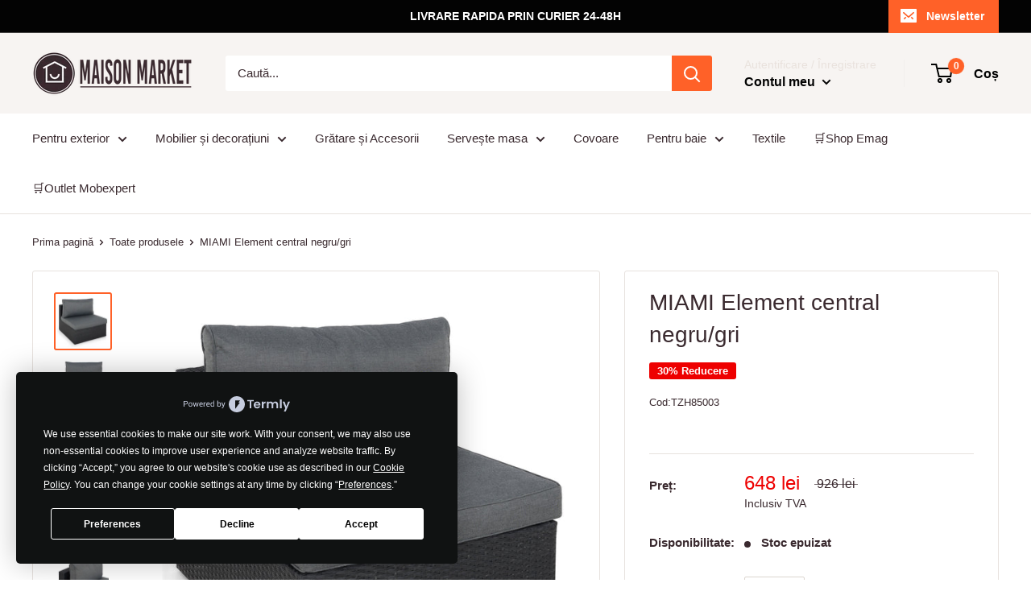

--- FILE ---
content_type: text/html; charset=utf-8
request_url: https://maisonmarket.ro/products/miami-element-central-negru-gri
body_size: 30283
content:
<!doctype html>

<html class="no-js" lang="ro">
  <head>
<script
  type="text/javascript"
  src="https://app.termly.io/resource-blocker/9825fd05-09f3-41fe-a754-d4fed13e98d9?autoBlock=on"
></script>
      <!-- Google Tag Manager -->
<script>(function(w,d,s,l,i){w[l]=w[l]||[];w[l].push({'gtm.start':
new Date().getTime(),event:'gtm.js'});var f=d.getElementsByTagName(s)[0],
j=d.createElement(s),dl=l!='dataLayer'?'&l='+l:'';j.async=true;j.src=
'https://www.googletagmanager.com/gtm.js?id='+i+dl;f.parentNode.insertBefore(j,f);
})(window,document,'script','dataLayer','GTM-M5HM9XK');</script>
<!-- End Google Tag Manager -->
    <meta name="facebook-domain-verification" content="eqbwvzwe8ppkdpomxb8b3it4ee1smc" />
    <!-- Global site tag (gtag.js) - Google Ads: 755669098 --> <script async src="https://www.googletagmanager.com/gtag/js?id=AW-755669098"></script> <script> window.dataLayer = window.dataLayer || []; function gtag(){dataLayer.push(arguments);} gtag('js', new Date()); gtag('config', 'AW-755669098'); </script>
    <meta name="google-site-verification" content="noPVFwhpycAB1-hUXAS8C9PFE0G5aDvSyk3bRB-TM-8" />
    <meta charset="utf-8"> 
    <meta http-equiv="X-UA-Compatible" content="IE=edge,chrome=1">
    <meta name="viewport" content="width=device-width, initial-scale=1.0, height=device-height, minimum-scale=1.0, maximum-scale=1.0">
    <meta name="theme-color" content="#ff6128"><title>MIAMI Element central negru/gri &ndash; maisonmarket.ro
</title><meta name="description" content="Element central Miami. Elementul central din gama Miami este o variantă dezirabilă pentru un spațiu în aer liber, unde să vă bucurați de liniște și confort. Funcțională și versatilă, piesa de mobilier este calitativă, fiind impermeabilă și rezistentă la razele UV. Transformați într-o vacanță orice moment petrecut în gr"><link rel="canonical" href="https://maisonmarket.ro/products/miami-element-central-negru-gri"><link rel="shortcut icon" href="//maisonmarket.ro/cdn/shop/files/favicon-maisonkmarket_32x32.png?v=1613782173" type="image/png"><link rel="preload" as="style" href="//maisonmarket.ro/cdn/shop/t/6/assets/theme.scss.css?v=165772782734943772781759259485">

    <meta property="og:type" content="product">
  <meta property="og:title" content="MIAMI Element central negru/gri"><meta property="og:image" content="http://maisonmarket.ro/cdn/shop/products/3_a7a94801-0ad1-409d-b9b1-92dd1e3de6fd_1024x.jpg?v=1640260452">
    <meta property="og:image:secure_url" content="https://maisonmarket.ro/cdn/shop/products/3_a7a94801-0ad1-409d-b9b1-92dd1e3de6fd_1024x.jpg?v=1640260452"><meta property="og:image" content="http://maisonmarket.ro/cdn/shop/products/1_e1d99ce3-3da1-4885-a8c3-3ef7a6cdfa27_1024x.jpg?v=1640260451">
    <meta property="og:image:secure_url" content="https://maisonmarket.ro/cdn/shop/products/1_e1d99ce3-3da1-4885-a8c3-3ef7a6cdfa27_1024x.jpg?v=1640260451"><meta property="og:image" content="http://maisonmarket.ro/cdn/shop/products/4_9dfb3294-3506-4b22-8d8f-c5348d391a22_1024x.jpg?v=1640260452">
    <meta property="og:image:secure_url" content="https://maisonmarket.ro/cdn/shop/products/4_9dfb3294-3506-4b22-8d8f-c5348d391a22_1024x.jpg?v=1640260452"><meta property="product:price:amount" content="648,00">
  <meta property="product:price:currency" content="RON"><meta property="og:description" content="Element central Miami. Elementul central din gama Miami este o variantă dezirabilă pentru un spațiu în aer liber, unde să vă bucurați de liniște și confort. Funcțională și versatilă, piesa de mobilier este calitativă, fiind impermeabilă și rezistentă la razele UV. Transformați într-o vacanță orice moment petrecut în gr"><meta property="og:url" content="https://maisonmarket.ro/products/miami-element-central-negru-gri">
<meta property="og:site_name" content="maisonmarket.ro"><meta name="twitter:card" content="summary"><meta name="twitter:title" content="MIAMI Element central negru/gri">
  <meta name="twitter:description" content="Element central Miami. Elementul central din gama Miami este o variantă dezirabilă pentru un spațiu în aer liber, unde să vă bucurați de liniște și confort. Funcțională și versatilă, piesa de mobilier este calitativă, fiind impermeabilă și rezistentă la razele UV. Transformați într-o vacanță orice moment petrecut în grădina voastră, pe care să-l petreceți într-o ambianță plăcută. Dimensiuni: L. 73,5 x l. 83 x H. 65 cm.Material: aluminiu, fibre sintetice, poliester.Culoare: negru, gri. ">
  <meta name="twitter:image" content="https://maisonmarket.ro/cdn/shop/products/3_a7a94801-0ad1-409d-b9b1-92dd1e3de6fd_600x600_crop_center.jpg?v=1640260452">
<link rel="preconnect" href="//fonts.shopifycdn.com">
    <link rel="dns-prefetch" href="//productreviews.shopifycdn.com">
    <link rel="dns-prefetch" href="//maps.googleapis.com">
    <link rel="dns-prefetch" href="//maps.gstatic.com">

    <script>window.performance && window.performance.mark && window.performance.mark('shopify.content_for_header.start');</script><meta name="google-site-verification" content="noPVFwhpycAB1-hUXAS8C9PFE0G5aDvSyk3bRB-TM-8">
<meta id="shopify-digital-wallet" name="shopify-digital-wallet" content="/2209742923/digital_wallets/dialog">
<link rel="alternate" type="application/json+oembed" href="https://maisonmarket.ro/products/miami-element-central-negru-gri.oembed">
<script async="async" src="/checkouts/internal/preloads.js?locale=ro-RO"></script>
<script id="shopify-features" type="application/json">{"accessToken":"70d8cc50b546fb42dd985a53e01edc20","betas":["rich-media-storefront-analytics"],"domain":"maisonmarket.ro","predictiveSearch":true,"shopId":2209742923,"locale":"ro"}</script>
<script>var Shopify = Shopify || {};
Shopify.shop = "terasasigradina.myshopify.com";
Shopify.locale = "ro";
Shopify.currency = {"active":"RON","rate":"1.0"};
Shopify.country = "RO";
Shopify.theme = {"name":"Warehouse","id":78132576331,"schema_name":"Warehouse","schema_version":"1.5.1","theme_store_id":871,"role":"main"};
Shopify.theme.handle = "null";
Shopify.theme.style = {"id":null,"handle":null};
Shopify.cdnHost = "maisonmarket.ro/cdn";
Shopify.routes = Shopify.routes || {};
Shopify.routes.root = "/";</script>
<script type="module">!function(o){(o.Shopify=o.Shopify||{}).modules=!0}(window);</script>
<script>!function(o){function n(){var o=[];function n(){o.push(Array.prototype.slice.apply(arguments))}return n.q=o,n}var t=o.Shopify=o.Shopify||{};t.loadFeatures=n(),t.autoloadFeatures=n()}(window);</script>
<script id="shop-js-analytics" type="application/json">{"pageType":"product"}</script>
<script defer="defer" async type="module" src="//maisonmarket.ro/cdn/shopifycloud/shop-js/modules/v2/client.init-shop-cart-sync_BApSsMSl.en.esm.js"></script>
<script defer="defer" async type="module" src="//maisonmarket.ro/cdn/shopifycloud/shop-js/modules/v2/chunk.common_CBoos6YZ.esm.js"></script>
<script type="module">
  await import("//maisonmarket.ro/cdn/shopifycloud/shop-js/modules/v2/client.init-shop-cart-sync_BApSsMSl.en.esm.js");
await import("//maisonmarket.ro/cdn/shopifycloud/shop-js/modules/v2/chunk.common_CBoos6YZ.esm.js");

  window.Shopify.SignInWithShop?.initShopCartSync?.({"fedCMEnabled":true,"windoidEnabled":true});

</script>
<script>(function() {
  var isLoaded = false;
  function asyncLoad() {
    if (isLoaded) return;
    isLoaded = true;
    var urls = ["https:\/\/thesimpleshop.com\/InSites\/ii.js.php?iipath=apps\/InSites\u0026shop=terasasigradina.myshopify.com","\/\/shopify.privy.com\/widget.js?shop=terasasigradina.myshopify.com","https:\/\/cdn.hextom.com\/js\/quickannouncementbar.js?shop=terasasigradina.myshopify.com","https:\/\/cdn.hextom.com\/js\/ultimatesalesboost.js?shop=terasasigradina.myshopify.com"];
    for (var i = 0; i < urls.length; i++) {
      var s = document.createElement('script');
      s.type = 'text/javascript';
      s.async = true;
      s.src = urls[i];
      var x = document.getElementsByTagName('script')[0];
      x.parentNode.insertBefore(s, x);
    }
  };
  if(window.attachEvent) {
    window.attachEvent('onload', asyncLoad);
  } else {
    window.addEventListener('load', asyncLoad, false);
  }
})();</script>
<script id="__st">var __st={"a":2209742923,"offset":7200,"reqid":"6e79a672-975e-4c4a-b156-03fe0f885714-1768904617","pageurl":"maisonmarket.ro\/products\/miami-element-central-negru-gri","u":"582d23441110","p":"product","rtyp":"product","rid":6659165388875};</script>
<script>window.ShopifyPaypalV4VisibilityTracking = true;</script>
<script id="captcha-bootstrap">!function(){'use strict';const t='contact',e='account',n='new_comment',o=[[t,t],['blogs',n],['comments',n],[t,'customer']],c=[[e,'customer_login'],[e,'guest_login'],[e,'recover_customer_password'],[e,'create_customer']],r=t=>t.map((([t,e])=>`form[action*='/${t}']:not([data-nocaptcha='true']) input[name='form_type'][value='${e}']`)).join(','),a=t=>()=>t?[...document.querySelectorAll(t)].map((t=>t.form)):[];function s(){const t=[...o],e=r(t);return a(e)}const i='password',u='form_key',d=['recaptcha-v3-token','g-recaptcha-response','h-captcha-response',i],f=()=>{try{return window.sessionStorage}catch{return}},m='__shopify_v',_=t=>t.elements[u];function p(t,e,n=!1){try{const o=window.sessionStorage,c=JSON.parse(o.getItem(e)),{data:r}=function(t){const{data:e,action:n}=t;return t[m]||n?{data:e,action:n}:{data:t,action:n}}(c);for(const[e,n]of Object.entries(r))t.elements[e]&&(t.elements[e].value=n);n&&o.removeItem(e)}catch(o){console.error('form repopulation failed',{error:o})}}const l='form_type',E='cptcha';function T(t){t.dataset[E]=!0}const w=window,h=w.document,L='Shopify',v='ce_forms',y='captcha';let A=!1;((t,e)=>{const n=(g='f06e6c50-85a8-45c8-87d0-21a2b65856fe',I='https://cdn.shopify.com/shopifycloud/storefront-forms-hcaptcha/ce_storefront_forms_captcha_hcaptcha.v1.5.2.iife.js',D={infoText:'Protejat prin hCaptcha',privacyText:'Confidențialitate',termsText:'Condiții'},(t,e,n)=>{const o=w[L][v],c=o.bindForm;if(c)return c(t,g,e,D).then(n);var r;o.q.push([[t,g,e,D],n]),r=I,A||(h.body.append(Object.assign(h.createElement('script'),{id:'captcha-provider',async:!0,src:r})),A=!0)});var g,I,D;w[L]=w[L]||{},w[L][v]=w[L][v]||{},w[L][v].q=[],w[L][y]=w[L][y]||{},w[L][y].protect=function(t,e){n(t,void 0,e),T(t)},Object.freeze(w[L][y]),function(t,e,n,w,h,L){const[v,y,A,g]=function(t,e,n){const i=e?o:[],u=t?c:[],d=[...i,...u],f=r(d),m=r(i),_=r(d.filter((([t,e])=>n.includes(e))));return[a(f),a(m),a(_),s()]}(w,h,L),I=t=>{const e=t.target;return e instanceof HTMLFormElement?e:e&&e.form},D=t=>v().includes(t);t.addEventListener('submit',(t=>{const e=I(t);if(!e)return;const n=D(e)&&!e.dataset.hcaptchaBound&&!e.dataset.recaptchaBound,o=_(e),c=g().includes(e)&&(!o||!o.value);(n||c)&&t.preventDefault(),c&&!n&&(function(t){try{if(!f())return;!function(t){const e=f();if(!e)return;const n=_(t);if(!n)return;const o=n.value;o&&e.removeItem(o)}(t);const e=Array.from(Array(32),(()=>Math.random().toString(36)[2])).join('');!function(t,e){_(t)||t.append(Object.assign(document.createElement('input'),{type:'hidden',name:u})),t.elements[u].value=e}(t,e),function(t,e){const n=f();if(!n)return;const o=[...t.querySelectorAll(`input[type='${i}']`)].map((({name:t})=>t)),c=[...d,...o],r={};for(const[a,s]of new FormData(t).entries())c.includes(a)||(r[a]=s);n.setItem(e,JSON.stringify({[m]:1,action:t.action,data:r}))}(t,e)}catch(e){console.error('failed to persist form',e)}}(e),e.submit())}));const S=(t,e)=>{t&&!t.dataset[E]&&(n(t,e.some((e=>e===t))),T(t))};for(const o of['focusin','change'])t.addEventListener(o,(t=>{const e=I(t);D(e)&&S(e,y())}));const B=e.get('form_key'),M=e.get(l),P=B&&M;t.addEventListener('DOMContentLoaded',(()=>{const t=y();if(P)for(const e of t)e.elements[l].value===M&&p(e,B);[...new Set([...A(),...v().filter((t=>'true'===t.dataset.shopifyCaptcha))])].forEach((e=>S(e,t)))}))}(h,new URLSearchParams(w.location.search),n,t,e,['guest_login'])})(!0,!0)}();</script>
<script integrity="sha256-4kQ18oKyAcykRKYeNunJcIwy7WH5gtpwJnB7kiuLZ1E=" data-source-attribution="shopify.loadfeatures" defer="defer" src="//maisonmarket.ro/cdn/shopifycloud/storefront/assets/storefront/load_feature-a0a9edcb.js" crossorigin="anonymous"></script>
<script data-source-attribution="shopify.dynamic_checkout.dynamic.init">var Shopify=Shopify||{};Shopify.PaymentButton=Shopify.PaymentButton||{isStorefrontPortableWallets:!0,init:function(){window.Shopify.PaymentButton.init=function(){};var t=document.createElement("script");t.src="https://maisonmarket.ro/cdn/shopifycloud/portable-wallets/latest/portable-wallets.ro.js",t.type="module",document.head.appendChild(t)}};
</script>
<script data-source-attribution="shopify.dynamic_checkout.buyer_consent">
  function portableWalletsHideBuyerConsent(e){var t=document.getElementById("shopify-buyer-consent"),n=document.getElementById("shopify-subscription-policy-button");t&&n&&(t.classList.add("hidden"),t.setAttribute("aria-hidden","true"),n.removeEventListener("click",e))}function portableWalletsShowBuyerConsent(e){var t=document.getElementById("shopify-buyer-consent"),n=document.getElementById("shopify-subscription-policy-button");t&&n&&(t.classList.remove("hidden"),t.removeAttribute("aria-hidden"),n.addEventListener("click",e))}window.Shopify?.PaymentButton&&(window.Shopify.PaymentButton.hideBuyerConsent=portableWalletsHideBuyerConsent,window.Shopify.PaymentButton.showBuyerConsent=portableWalletsShowBuyerConsent);
</script>
<script data-source-attribution="shopify.dynamic_checkout.cart.bootstrap">document.addEventListener("DOMContentLoaded",(function(){function t(){return document.querySelector("shopify-accelerated-checkout-cart, shopify-accelerated-checkout")}if(t())Shopify.PaymentButton.init();else{new MutationObserver((function(e,n){t()&&(Shopify.PaymentButton.init(),n.disconnect())})).observe(document.body,{childList:!0,subtree:!0})}}));
</script>

<script>window.performance && window.performance.mark && window.performance.mark('shopify.content_for_header.end');</script>
<script type="text/javascript">window.moneyFormat = "{{amount_with_comma_separator}} lei";
    window.shopCurrency = "RON";
    window.assetsUrl = '//maisonmarket.ro/cdn/shop/t/6/assets/';
  </script>
  <link href="//maisonmarket.ro/cdn/shop/t/6/assets/globo.alsobought.css?v=118766244909417042761581053968" rel="stylesheet" type="text/css" media="all" />  <script src="//maisonmarket.ro/cdn/shop/t/6/assets/globo.alsobought.js?v=129888520545070991031581053970" data-instant-track type="text/javascript"></script>
  <script data-instant-track>
    var globoAlsoBought = new globoAlsoBought({
      apiUrl: "https://related-products.globosoftware.net/v2/public/api",
      shop: "terasasigradina.myshopify.com",
      domain: "maisonmarket.ro",
      view_name: 'globo.related',
      cart_properties_name: 'utm_source',
      cart_properties_value: 'globoRelatedProducts',
      manualRecommendations: {},
      discount: false,
      redirect: true,
      exclude_tags: [],
      carousel_items: 6,
      carousel_autoplay: false,
      productBoughtTogether: {
        enable: true,
        limit: 3,
        random: false,
        template: 2,
        thisItem: true,
        conditions: ["type","collection","tags"]
      },
      productRelated: {
        enable: true,
        limit: 10,
        random: false,
        template: 1,
        thisItem: false,
        conditions: ["vendor","type","collection","tags"]
      },
      cart: {
        enable: true,
        limit: 10,
        random: false,
        template: 3,
        conditions: ["tags","global"],
        products: []
      },product: {
          id: 6659165388875,
          title: "MIAMI Element central negru\/gri",
          handle: "miami-element-central-negru-gri",
          price: 64800,
          compare_at_price: 92600,
          images: ["//maisonmarket.ro/cdn/shop/products/3_a7a94801-0ad1-409d-b9b1-92dd1e3de6fd.jpg?v=1640260452"],
          variants: [{"id":39623764082763,"title":"Default Title","option1":"Default Title","option2":null,"option3":null,"sku":"TZH85003","requires_shipping":true,"taxable":true,"featured_image":null,"available":false,"name":"MIAMI Element central negru\/gri","public_title":null,"options":["Default Title"],"price":64800,"weight":0,"compare_at_price":92600,"inventory_management":"shopify","barcode":"","requires_selling_plan":false,"selling_plan_allocations":[]}],
          available: false,
          vendor: "maisonmarket.ro",
          product_type: "Fotoliu",
          tags: ["__tab1:intreținere-mobilier-exterior","Collection Mese și Scaune exterior","Collection Mobilier exterior","CULOARE_Gri","CULOARE_Negru","MATERIAL_Aluminiu","MATERIAL_Fibre sintetice","MATERIAL_Poliester","TIP PRODUS_Fotoliu"],
          collection:null},no_image_url: "https://cdn.shopify.com/s/images/admin/no-image-large.gif"
    });
  </script>
  

    
  <script type="application/ld+json">
  {
    "@context": "http://schema.org",
    "@type": "Product",
    "offers": [{
          "@type": "Offer",
          "name": "Default Title",
          "availability":"https://schema.org/OutOfStock",
          "price": "648,00",
          "priceCurrency": "RON",
          "priceValidUntil": "2026-01-30","sku": "TZH85003","url": "/products/miami-element-central-negru-gri/products/miami-element-central-negru-gri?variant=39623764082763"
        }
],

    "brand": {
      "name": "maisonmarket.ro"
    },
    "name": "MIAMI Element central negru\/gri",
    "description": "Element central Miami. Elementul central din gama Miami este o variantă dezirabilă pentru un spațiu în aer liber, unde să vă bucurați de liniște și confort. Funcțională și versatilă, piesa de mobilier este calitativă, fiind impermeabilă și rezistentă la razele UV. Transformați într-o vacanță orice moment petrecut în grădina voastră, pe care să-l petreceți într-o ambianță plăcută. Dimensiuni: L. 73,5 x l. 83 x H. 65 cm.Material: aluminiu, fibre sintetice, poliester.Culoare: negru, gri. ",
    "category": "Fotoliu",
    "url": "/products/miami-element-central-negru-gri/products/miami-element-central-negru-gri",
    "sku": "TZH85003",
    "image": {
      "@type": "ImageObject",
      "url": "https://maisonmarket.ro/cdn/shop/products/3_a7a94801-0ad1-409d-b9b1-92dd1e3de6fd_1024x.jpg?v=1640260452",
      "image": "https://maisonmarket.ro/cdn/shop/products/3_a7a94801-0ad1-409d-b9b1-92dd1e3de6fd_1024x.jpg?v=1640260452",
      "name": "MIAMI Element central negru\/gri",
      "width": "1024",
      "height": "1024"
    }
  }
  </script>


    <script>
      // This allows to expose several variables to the global scope, to be used in scripts
      window.theme = {
        template: "product",
        localeRootUrl: '',
        shopCurrency: "RON",
        cartCount: 0,
        customerId: null,
        moneyFormat: "{{amount_with_comma_separator}} lei",
        moneyWithCurrencyFormat: "{{amount_with_comma_separator}} lei RON",
        useNativeMultiCurrency: false,
        currencyConversionEnabled: false,
        currencyConversionMoneyFormat: "money_format",
        currencyConversionRoundAmounts: false,
        showDiscount: true,
        discountMode: "percentage",
        searchMode: "product",
        cartType: "drawer"
      };

      window.languages = {
        collectionOnSaleLabel: "{{savings}} Reducere",
        productFormUnavailable: "Indisponibil",
        productFormAddToCart: "Adaugă în coș",
        productFormSoldOut: "Stoc epuizat",
        shippingEstimatorNoResults: "Nu s-a găsit nicio modalitate de  livrare pentru adresa dvs.",
        shippingEstimatorOneResult: "Există un tarif de expediere pentru adresa dvs.:",
        shippingEstimatorMultipleResults: "Există {{count}} tarife de expediere pentru adresa dvs.:",
        shippingEstimatorErrors: "Există câteva erori:"
      };

      window.lazySizesConfig = {
        loadHidden: false,
        hFac: 0.8,
        expFactor: 3,
        customMedia: {
          '--phone': '(max-width: 640px)',
          '--tablet': '(min-width: 641px) and (max-width: 1023px)',
          '--lap': '(min-width: 1024px)'
        }
      };

      document.documentElement.className = document.documentElement.className.replace('no-js', 'js');

      // This code is done to force reload the page when the back button is hit (which allows to fix stale data on cart, for instance)
      if (performance.navigation.type === 2) {
        location.reload(true);
      }
    </script>

    <script src="//maisonmarket.ro/cdn/shop/t/6/assets/lazysizes.min.js?v=38423348123636194381570796192" async></script>

    
<script src="//polyfill-fastly.net/v3/polyfill.min.js?unknown=polyfill&features=fetch,Element.prototype.closest,Element.prototype.matches,Element.prototype.remove,Element.prototype.classList,Array.prototype.includes,Array.prototype.fill,String.prototype.includes,String.prototype.padStart,Object.assign,CustomEvent,Intl,URL,DOMTokenList,IntersectionObserver,IntersectionObserverEntry" defer></script>
    <script src="//maisonmarket.ro/cdn/shop/t/6/assets/libs.min.js?v=36629197183099365621570796193" defer></script>
    <script src="//maisonmarket.ro/cdn/shop/t/6/assets/theme.min.js?v=92469659231118044011570796193" defer></script>
    <script src="//maisonmarket.ro/cdn/shop/t/6/assets/custom.js?v=90373254691674712701570796191" defer></script>

    <link rel="stylesheet" href="//maisonmarket.ro/cdn/shop/t/6/assets/theme.scss.css?v=165772782734943772781759259485">
  <link href="https://monorail-edge.shopifysvc.com" rel="dns-prefetch">
<script>(function(){if ("sendBeacon" in navigator && "performance" in window) {try {var session_token_from_headers = performance.getEntriesByType('navigation')[0].serverTiming.find(x => x.name == '_s').description;} catch {var session_token_from_headers = undefined;}var session_cookie_matches = document.cookie.match(/_shopify_s=([^;]*)/);var session_token_from_cookie = session_cookie_matches && session_cookie_matches.length === 2 ? session_cookie_matches[1] : "";var session_token = session_token_from_headers || session_token_from_cookie || "";function handle_abandonment_event(e) {var entries = performance.getEntries().filter(function(entry) {return /monorail-edge.shopifysvc.com/.test(entry.name);});if (!window.abandonment_tracked && entries.length === 0) {window.abandonment_tracked = true;var currentMs = Date.now();var navigation_start = performance.timing.navigationStart;var payload = {shop_id: 2209742923,url: window.location.href,navigation_start,duration: currentMs - navigation_start,session_token,page_type: "product"};window.navigator.sendBeacon("https://monorail-edge.shopifysvc.com/v1/produce", JSON.stringify({schema_id: "online_store_buyer_site_abandonment/1.1",payload: payload,metadata: {event_created_at_ms: currentMs,event_sent_at_ms: currentMs}}));}}window.addEventListener('pagehide', handle_abandonment_event);}}());</script>
<script id="web-pixels-manager-setup">(function e(e,d,r,n,o){if(void 0===o&&(o={}),!Boolean(null===(a=null===(i=window.Shopify)||void 0===i?void 0:i.analytics)||void 0===a?void 0:a.replayQueue)){var i,a;window.Shopify=window.Shopify||{};var t=window.Shopify;t.analytics=t.analytics||{};var s=t.analytics;s.replayQueue=[],s.publish=function(e,d,r){return s.replayQueue.push([e,d,r]),!0};try{self.performance.mark("wpm:start")}catch(e){}var l=function(){var e={modern:/Edge?\/(1{2}[4-9]|1[2-9]\d|[2-9]\d{2}|\d{4,})\.\d+(\.\d+|)|Firefox\/(1{2}[4-9]|1[2-9]\d|[2-9]\d{2}|\d{4,})\.\d+(\.\d+|)|Chrom(ium|e)\/(9{2}|\d{3,})\.\d+(\.\d+|)|(Maci|X1{2}).+ Version\/(15\.\d+|(1[6-9]|[2-9]\d|\d{3,})\.\d+)([,.]\d+|)( \(\w+\)|)( Mobile\/\w+|) Safari\/|Chrome.+OPR\/(9{2}|\d{3,})\.\d+\.\d+|(CPU[ +]OS|iPhone[ +]OS|CPU[ +]iPhone|CPU IPhone OS|CPU iPad OS)[ +]+(15[._]\d+|(1[6-9]|[2-9]\d|\d{3,})[._]\d+)([._]\d+|)|Android:?[ /-](13[3-9]|1[4-9]\d|[2-9]\d{2}|\d{4,})(\.\d+|)(\.\d+|)|Android.+Firefox\/(13[5-9]|1[4-9]\d|[2-9]\d{2}|\d{4,})\.\d+(\.\d+|)|Android.+Chrom(ium|e)\/(13[3-9]|1[4-9]\d|[2-9]\d{2}|\d{4,})\.\d+(\.\d+|)|SamsungBrowser\/([2-9]\d|\d{3,})\.\d+/,legacy:/Edge?\/(1[6-9]|[2-9]\d|\d{3,})\.\d+(\.\d+|)|Firefox\/(5[4-9]|[6-9]\d|\d{3,})\.\d+(\.\d+|)|Chrom(ium|e)\/(5[1-9]|[6-9]\d|\d{3,})\.\d+(\.\d+|)([\d.]+$|.*Safari\/(?![\d.]+ Edge\/[\d.]+$))|(Maci|X1{2}).+ Version\/(10\.\d+|(1[1-9]|[2-9]\d|\d{3,})\.\d+)([,.]\d+|)( \(\w+\)|)( Mobile\/\w+|) Safari\/|Chrome.+OPR\/(3[89]|[4-9]\d|\d{3,})\.\d+\.\d+|(CPU[ +]OS|iPhone[ +]OS|CPU[ +]iPhone|CPU IPhone OS|CPU iPad OS)[ +]+(10[._]\d+|(1[1-9]|[2-9]\d|\d{3,})[._]\d+)([._]\d+|)|Android:?[ /-](13[3-9]|1[4-9]\d|[2-9]\d{2}|\d{4,})(\.\d+|)(\.\d+|)|Mobile Safari.+OPR\/([89]\d|\d{3,})\.\d+\.\d+|Android.+Firefox\/(13[5-9]|1[4-9]\d|[2-9]\d{2}|\d{4,})\.\d+(\.\d+|)|Android.+Chrom(ium|e)\/(13[3-9]|1[4-9]\d|[2-9]\d{2}|\d{4,})\.\d+(\.\d+|)|Android.+(UC? ?Browser|UCWEB|U3)[ /]?(15\.([5-9]|\d{2,})|(1[6-9]|[2-9]\d|\d{3,})\.\d+)\.\d+|SamsungBrowser\/(5\.\d+|([6-9]|\d{2,})\.\d+)|Android.+MQ{2}Browser\/(14(\.(9|\d{2,})|)|(1[5-9]|[2-9]\d|\d{3,})(\.\d+|))(\.\d+|)|K[Aa][Ii]OS\/(3\.\d+|([4-9]|\d{2,})\.\d+)(\.\d+|)/},d=e.modern,r=e.legacy,n=navigator.userAgent;return n.match(d)?"modern":n.match(r)?"legacy":"unknown"}(),u="modern"===l?"modern":"legacy",c=(null!=n?n:{modern:"",legacy:""})[u],f=function(e){return[e.baseUrl,"/wpm","/b",e.hashVersion,"modern"===e.buildTarget?"m":"l",".js"].join("")}({baseUrl:d,hashVersion:r,buildTarget:u}),m=function(e){var d=e.version,r=e.bundleTarget,n=e.surface,o=e.pageUrl,i=e.monorailEndpoint;return{emit:function(e){var a=e.status,t=e.errorMsg,s=(new Date).getTime(),l=JSON.stringify({metadata:{event_sent_at_ms:s},events:[{schema_id:"web_pixels_manager_load/3.1",payload:{version:d,bundle_target:r,page_url:o,status:a,surface:n,error_msg:t},metadata:{event_created_at_ms:s}}]});if(!i)return console&&console.warn&&console.warn("[Web Pixels Manager] No Monorail endpoint provided, skipping logging."),!1;try{return self.navigator.sendBeacon.bind(self.navigator)(i,l)}catch(e){}var u=new XMLHttpRequest;try{return u.open("POST",i,!0),u.setRequestHeader("Content-Type","text/plain"),u.send(l),!0}catch(e){return console&&console.warn&&console.warn("[Web Pixels Manager] Got an unhandled error while logging to Monorail."),!1}}}}({version:r,bundleTarget:l,surface:e.surface,pageUrl:self.location.href,monorailEndpoint:e.monorailEndpoint});try{o.browserTarget=l,function(e){var d=e.src,r=e.async,n=void 0===r||r,o=e.onload,i=e.onerror,a=e.sri,t=e.scriptDataAttributes,s=void 0===t?{}:t,l=document.createElement("script"),u=document.querySelector("head"),c=document.querySelector("body");if(l.async=n,l.src=d,a&&(l.integrity=a,l.crossOrigin="anonymous"),s)for(var f in s)if(Object.prototype.hasOwnProperty.call(s,f))try{l.dataset[f]=s[f]}catch(e){}if(o&&l.addEventListener("load",o),i&&l.addEventListener("error",i),u)u.appendChild(l);else{if(!c)throw new Error("Did not find a head or body element to append the script");c.appendChild(l)}}({src:f,async:!0,onload:function(){if(!function(){var e,d;return Boolean(null===(d=null===(e=window.Shopify)||void 0===e?void 0:e.analytics)||void 0===d?void 0:d.initialized)}()){var d=window.webPixelsManager.init(e)||void 0;if(d){var r=window.Shopify.analytics;r.replayQueue.forEach((function(e){var r=e[0],n=e[1],o=e[2];d.publishCustomEvent(r,n,o)})),r.replayQueue=[],r.publish=d.publishCustomEvent,r.visitor=d.visitor,r.initialized=!0}}},onerror:function(){return m.emit({status:"failed",errorMsg:"".concat(f," has failed to load")})},sri:function(e){var d=/^sha384-[A-Za-z0-9+/=]+$/;return"string"==typeof e&&d.test(e)}(c)?c:"",scriptDataAttributes:o}),m.emit({status:"loading"})}catch(e){m.emit({status:"failed",errorMsg:(null==e?void 0:e.message)||"Unknown error"})}}})({shopId: 2209742923,storefrontBaseUrl: "https://maisonmarket.ro",extensionsBaseUrl: "https://extensions.shopifycdn.com/cdn/shopifycloud/web-pixels-manager",monorailEndpoint: "https://monorail-edge.shopifysvc.com/unstable/produce_batch",surface: "storefront-renderer",enabledBetaFlags: ["2dca8a86"],webPixelsConfigList: [{"id":"1017905477","configuration":"{\"config\":\"{\\\"pixel_id\\\":\\\"G-G91L15K94X\\\",\\\"target_country\\\":\\\"RO\\\",\\\"gtag_events\\\":[{\\\"type\\\":\\\"begin_checkout\\\",\\\"action_label\\\":\\\"G-G91L15K94X\\\"},{\\\"type\\\":\\\"search\\\",\\\"action_label\\\":\\\"G-G91L15K94X\\\"},{\\\"type\\\":\\\"view_item\\\",\\\"action_label\\\":[\\\"G-G91L15K94X\\\",\\\"MC-TS4F1QMKH4\\\"]},{\\\"type\\\":\\\"purchase\\\",\\\"action_label\\\":[\\\"G-G91L15K94X\\\",\\\"MC-TS4F1QMKH4\\\"]},{\\\"type\\\":\\\"page_view\\\",\\\"action_label\\\":[\\\"G-G91L15K94X\\\",\\\"MC-TS4F1QMKH4\\\"]},{\\\"type\\\":\\\"add_payment_info\\\",\\\"action_label\\\":\\\"G-G91L15K94X\\\"},{\\\"type\\\":\\\"add_to_cart\\\",\\\"action_label\\\":\\\"G-G91L15K94X\\\"}],\\\"enable_monitoring_mode\\\":false}\"}","eventPayloadVersion":"v1","runtimeContext":"OPEN","scriptVersion":"b2a88bafab3e21179ed38636efcd8a93","type":"APP","apiClientId":1780363,"privacyPurposes":[],"dataSharingAdjustments":{"protectedCustomerApprovalScopes":["read_customer_address","read_customer_email","read_customer_name","read_customer_personal_data","read_customer_phone"]}},{"id":"315687237","configuration":"{\"pixel_id\":\"884827035181631\",\"pixel_type\":\"facebook_pixel\",\"metaapp_system_user_token\":\"-\"}","eventPayloadVersion":"v1","runtimeContext":"OPEN","scriptVersion":"ca16bc87fe92b6042fbaa3acc2fbdaa6","type":"APP","apiClientId":2329312,"privacyPurposes":["ANALYTICS","MARKETING","SALE_OF_DATA"],"dataSharingAdjustments":{"protectedCustomerApprovalScopes":["read_customer_address","read_customer_email","read_customer_name","read_customer_personal_data","read_customer_phone"]}},{"id":"shopify-app-pixel","configuration":"{}","eventPayloadVersion":"v1","runtimeContext":"STRICT","scriptVersion":"0450","apiClientId":"shopify-pixel","type":"APP","privacyPurposes":["ANALYTICS","MARKETING"]},{"id":"shopify-custom-pixel","eventPayloadVersion":"v1","runtimeContext":"LAX","scriptVersion":"0450","apiClientId":"shopify-pixel","type":"CUSTOM","privacyPurposes":["ANALYTICS","MARKETING"]}],isMerchantRequest: false,initData: {"shop":{"name":"maisonmarket.ro","paymentSettings":{"currencyCode":"RON"},"myshopifyDomain":"terasasigradina.myshopify.com","countryCode":"RO","storefrontUrl":"https:\/\/maisonmarket.ro"},"customer":null,"cart":null,"checkout":null,"productVariants":[{"price":{"amount":648.0,"currencyCode":"RON"},"product":{"title":"MIAMI Element central negru\/gri","vendor":"maisonmarket.ro","id":"6659165388875","untranslatedTitle":"MIAMI Element central negru\/gri","url":"\/products\/miami-element-central-negru-gri","type":"Fotoliu"},"id":"39623764082763","image":{"src":"\/\/maisonmarket.ro\/cdn\/shop\/products\/3_a7a94801-0ad1-409d-b9b1-92dd1e3de6fd.jpg?v=1640260452"},"sku":"TZH85003","title":"Default Title","untranslatedTitle":"Default Title"}],"purchasingCompany":null},},"https://maisonmarket.ro/cdn","fcfee988w5aeb613cpc8e4bc33m6693e112",{"modern":"","legacy":""},{"shopId":"2209742923","storefrontBaseUrl":"https:\/\/maisonmarket.ro","extensionBaseUrl":"https:\/\/extensions.shopifycdn.com\/cdn\/shopifycloud\/web-pixels-manager","surface":"storefront-renderer","enabledBetaFlags":"[\"2dca8a86\"]","isMerchantRequest":"false","hashVersion":"fcfee988w5aeb613cpc8e4bc33m6693e112","publish":"custom","events":"[[\"page_viewed\",{}],[\"product_viewed\",{\"productVariant\":{\"price\":{\"amount\":648.0,\"currencyCode\":\"RON\"},\"product\":{\"title\":\"MIAMI Element central negru\/gri\",\"vendor\":\"maisonmarket.ro\",\"id\":\"6659165388875\",\"untranslatedTitle\":\"MIAMI Element central negru\/gri\",\"url\":\"\/products\/miami-element-central-negru-gri\",\"type\":\"Fotoliu\"},\"id\":\"39623764082763\",\"image\":{\"src\":\"\/\/maisonmarket.ro\/cdn\/shop\/products\/3_a7a94801-0ad1-409d-b9b1-92dd1e3de6fd.jpg?v=1640260452\"},\"sku\":\"TZH85003\",\"title\":\"Default Title\",\"untranslatedTitle\":\"Default Title\"}}]]"});</script><script>
  window.ShopifyAnalytics = window.ShopifyAnalytics || {};
  window.ShopifyAnalytics.meta = window.ShopifyAnalytics.meta || {};
  window.ShopifyAnalytics.meta.currency = 'RON';
  var meta = {"product":{"id":6659165388875,"gid":"gid:\/\/shopify\/Product\/6659165388875","vendor":"maisonmarket.ro","type":"Fotoliu","handle":"miami-element-central-negru-gri","variants":[{"id":39623764082763,"price":64800,"name":"MIAMI Element central negru\/gri","public_title":null,"sku":"TZH85003"}],"remote":false},"page":{"pageType":"product","resourceType":"product","resourceId":6659165388875,"requestId":"6e79a672-975e-4c4a-b156-03fe0f885714-1768904617"}};
  for (var attr in meta) {
    window.ShopifyAnalytics.meta[attr] = meta[attr];
  }
</script>
<script class="analytics">
  (function () {
    var customDocumentWrite = function(content) {
      var jquery = null;

      if (window.jQuery) {
        jquery = window.jQuery;
      } else if (window.Checkout && window.Checkout.$) {
        jquery = window.Checkout.$;
      }

      if (jquery) {
        jquery('body').append(content);
      }
    };

    var hasLoggedConversion = function(token) {
      if (token) {
        return document.cookie.indexOf('loggedConversion=' + token) !== -1;
      }
      return false;
    }

    var setCookieIfConversion = function(token) {
      if (token) {
        var twoMonthsFromNow = new Date(Date.now());
        twoMonthsFromNow.setMonth(twoMonthsFromNow.getMonth() + 2);

        document.cookie = 'loggedConversion=' + token + '; expires=' + twoMonthsFromNow;
      }
    }

    var trekkie = window.ShopifyAnalytics.lib = window.trekkie = window.trekkie || [];
    if (trekkie.integrations) {
      return;
    }
    trekkie.methods = [
      'identify',
      'page',
      'ready',
      'track',
      'trackForm',
      'trackLink'
    ];
    trekkie.factory = function(method) {
      return function() {
        var args = Array.prototype.slice.call(arguments);
        args.unshift(method);
        trekkie.push(args);
        return trekkie;
      };
    };
    for (var i = 0; i < trekkie.methods.length; i++) {
      var key = trekkie.methods[i];
      trekkie[key] = trekkie.factory(key);
    }
    trekkie.load = function(config) {
      trekkie.config = config || {};
      trekkie.config.initialDocumentCookie = document.cookie;
      var first = document.getElementsByTagName('script')[0];
      var script = document.createElement('script');
      script.type = 'text/javascript';
      script.onerror = function(e) {
        var scriptFallback = document.createElement('script');
        scriptFallback.type = 'text/javascript';
        scriptFallback.onerror = function(error) {
                var Monorail = {
      produce: function produce(monorailDomain, schemaId, payload) {
        var currentMs = new Date().getTime();
        var event = {
          schema_id: schemaId,
          payload: payload,
          metadata: {
            event_created_at_ms: currentMs,
            event_sent_at_ms: currentMs
          }
        };
        return Monorail.sendRequest("https://" + monorailDomain + "/v1/produce", JSON.stringify(event));
      },
      sendRequest: function sendRequest(endpointUrl, payload) {
        // Try the sendBeacon API
        if (window && window.navigator && typeof window.navigator.sendBeacon === 'function' && typeof window.Blob === 'function' && !Monorail.isIos12()) {
          var blobData = new window.Blob([payload], {
            type: 'text/plain'
          });

          if (window.navigator.sendBeacon(endpointUrl, blobData)) {
            return true;
          } // sendBeacon was not successful

        } // XHR beacon

        var xhr = new XMLHttpRequest();

        try {
          xhr.open('POST', endpointUrl);
          xhr.setRequestHeader('Content-Type', 'text/plain');
          xhr.send(payload);
        } catch (e) {
          console.log(e);
        }

        return false;
      },
      isIos12: function isIos12() {
        return window.navigator.userAgent.lastIndexOf('iPhone; CPU iPhone OS 12_') !== -1 || window.navigator.userAgent.lastIndexOf('iPad; CPU OS 12_') !== -1;
      }
    };
    Monorail.produce('monorail-edge.shopifysvc.com',
      'trekkie_storefront_load_errors/1.1',
      {shop_id: 2209742923,
      theme_id: 78132576331,
      app_name: "storefront",
      context_url: window.location.href,
      source_url: "//maisonmarket.ro/cdn/s/trekkie.storefront.cd680fe47e6c39ca5d5df5f0a32d569bc48c0f27.min.js"});

        };
        scriptFallback.async = true;
        scriptFallback.src = '//maisonmarket.ro/cdn/s/trekkie.storefront.cd680fe47e6c39ca5d5df5f0a32d569bc48c0f27.min.js';
        first.parentNode.insertBefore(scriptFallback, first);
      };
      script.async = true;
      script.src = '//maisonmarket.ro/cdn/s/trekkie.storefront.cd680fe47e6c39ca5d5df5f0a32d569bc48c0f27.min.js';
      first.parentNode.insertBefore(script, first);
    };
    trekkie.load(
      {"Trekkie":{"appName":"storefront","development":false,"defaultAttributes":{"shopId":2209742923,"isMerchantRequest":null,"themeId":78132576331,"themeCityHash":"12283972673440224622","contentLanguage":"ro","currency":"RON","eventMetadataId":"c8a6e00e-c42b-494e-94cd-dfba24a8836d"},"isServerSideCookieWritingEnabled":true,"monorailRegion":"shop_domain","enabledBetaFlags":["65f19447"]},"Session Attribution":{},"S2S":{"facebookCapiEnabled":true,"source":"trekkie-storefront-renderer","apiClientId":580111}}
    );

    var loaded = false;
    trekkie.ready(function() {
      if (loaded) return;
      loaded = true;

      window.ShopifyAnalytics.lib = window.trekkie;

      var originalDocumentWrite = document.write;
      document.write = customDocumentWrite;
      try { window.ShopifyAnalytics.merchantGoogleAnalytics.call(this); } catch(error) {};
      document.write = originalDocumentWrite;

      window.ShopifyAnalytics.lib.page(null,{"pageType":"product","resourceType":"product","resourceId":6659165388875,"requestId":"6e79a672-975e-4c4a-b156-03fe0f885714-1768904617","shopifyEmitted":true});

      var match = window.location.pathname.match(/checkouts\/(.+)\/(thank_you|post_purchase)/)
      var token = match? match[1]: undefined;
      if (!hasLoggedConversion(token)) {
        setCookieIfConversion(token);
        window.ShopifyAnalytics.lib.track("Viewed Product",{"currency":"RON","variantId":39623764082763,"productId":6659165388875,"productGid":"gid:\/\/shopify\/Product\/6659165388875","name":"MIAMI Element central negru\/gri","price":"648.00","sku":"TZH85003","brand":"maisonmarket.ro","variant":null,"category":"Fotoliu","nonInteraction":true,"remote":false},undefined,undefined,{"shopifyEmitted":true});
      window.ShopifyAnalytics.lib.track("monorail:\/\/trekkie_storefront_viewed_product\/1.1",{"currency":"RON","variantId":39623764082763,"productId":6659165388875,"productGid":"gid:\/\/shopify\/Product\/6659165388875","name":"MIAMI Element central negru\/gri","price":"648.00","sku":"TZH85003","brand":"maisonmarket.ro","variant":null,"category":"Fotoliu","nonInteraction":true,"remote":false,"referer":"https:\/\/maisonmarket.ro\/products\/miami-element-central-negru-gri"});
      }
    });


        var eventsListenerScript = document.createElement('script');
        eventsListenerScript.async = true;
        eventsListenerScript.src = "//maisonmarket.ro/cdn/shopifycloud/storefront/assets/shop_events_listener-3da45d37.js";
        document.getElementsByTagName('head')[0].appendChild(eventsListenerScript);

})();</script>
  <script>
  if (!window.ga || (window.ga && typeof window.ga !== 'function')) {
    window.ga = function ga() {
      (window.ga.q = window.ga.q || []).push(arguments);
      if (window.Shopify && window.Shopify.analytics && typeof window.Shopify.analytics.publish === 'function') {
        window.Shopify.analytics.publish("ga_stub_called", {}, {sendTo: "google_osp_migration"});
      }
      console.error("Shopify's Google Analytics stub called with:", Array.from(arguments), "\nSee https://help.shopify.com/manual/promoting-marketing/pixels/pixel-migration#google for more information.");
    };
    if (window.Shopify && window.Shopify.analytics && typeof window.Shopify.analytics.publish === 'function') {
      window.Shopify.analytics.publish("ga_stub_initialized", {}, {sendTo: "google_osp_migration"});
    }
  }
</script>
<script
  defer
  src="https://maisonmarket.ro/cdn/shopifycloud/perf-kit/shopify-perf-kit-3.0.4.min.js"
  data-application="storefront-renderer"
  data-shop-id="2209742923"
  data-render-region="gcp-us-east1"
  data-page-type="product"
  data-theme-instance-id="78132576331"
  data-theme-name="Warehouse"
  data-theme-version="1.5.1"
  data-monorail-region="shop_domain"
  data-resource-timing-sampling-rate="10"
  data-shs="true"
  data-shs-beacon="true"
  data-shs-export-with-fetch="true"
  data-shs-logs-sample-rate="1"
  data-shs-beacon-endpoint="https://maisonmarket.ro/api/collect"
></script>
</head>

  <body class="warehouse--v1  template-product">
    <span class="loading-bar"></span>

    <div id="shopify-section-announcement-bar" class="shopify-section"><section data-section-id="announcement-bar" data-section-type="announcement-bar" data-section-settings='{
    "showNewsletter": true
  }'><div id="announcement-bar-newsletter" class="announcement-bar__newsletter hidden-phone" aria-hidden="true">
        <div class="container">
          <div class="announcement-bar__close-container">
            <button class="announcement-bar__close" data-action="toggle-newsletter"><svg class="icon icon--close" viewBox="0 0 19 19" role="presentation">
      <path d="M9.1923882 8.39339828l7.7781745-7.7781746 1.4142136 1.41421357-7.7781746 7.77817459 7.7781746 7.77817456L16.9705627 19l-7.7781745-7.7781746L1.41421356 19 0 17.5857864l7.7781746-7.77817456L0 2.02943725 1.41421356.61522369 9.1923882 8.39339828z" fill="currentColor" fill-rule="evenodd"></path>
    </svg></button>
          </div>
        </div>

        <div class="container container--extra-narrow">
          <div class="announcement-bar__newsletter-inner"><h2 class="heading h1">NU PIERDE NOUTĂȚILE ȘI OFERTELE!</h2><div class="rte">
                <p>Abonează-te la newsletter-ul nostru și rămâi conectat la noutățile Maison Maket.</p><p></p>
              </div><div class="newsletter"><form method="post" action="/contact#newsletter-announcement-bar" id="newsletter-announcement-bar" accept-charset="UTF-8" class="form newsletter__form"><input type="hidden" name="form_type" value="customer" /><input type="hidden" name="utf8" value="✓" /><input type="hidden" name="contact[tags]" value="newsletter">
                  <input type="hidden" name="contact[context]" value="announcement-bar">

                  <div class="form__input-row">
                    <div class="form__input-wrapper form__input-wrapper--labelled">
                      <input type="email" id="announcement[contact][email]" name="contact[email]" class="form__field form__field--text" autofocus required>
                      <label for="announcement[contact][email]" class="form__floating-label">Email-ul tau</label>
                    </div>

                    <button type="submit" class="form__submit button button--primary">Abonează-te</button>
                  </div></form></div>
          </div>
        </div>
      </div><div class="announcement-bar">
      <div class="container">
        <div class="announcement-bar__inner"><a href="/collections/mobilier-exterior" class="announcement-bar__content announcement-bar__content--center">LIVRARE RAPIDA PRIN CURIER 24-48H</a><button type="button" class="announcement-bar__button hidden-phone" data-action="toggle-newsletter" aria-expanded="false" aria-controls="announcement-bar-newsletter"><svg class="icon icon--newsletter" viewBox="0 0 20 17" role="presentation">
      <path d="M19.1666667 0H.83333333C.37333333 0 0 .37995 0 .85v15.3c0 .47005.37333333.85.83333333.85H19.1666667c.46 0 .8333333-.37995.8333333-.85V.85c0-.47005-.3733333-.85-.8333333-.85zM7.20975004 10.8719018L5.3023283 12.7794369c-.14877889.1487878-.34409888.2235631-.53941886.2235631-.19531999 0-.39063998-.0747753-.53941887-.2235631-.29832076-.2983385-.29832076-.7805633 0-1.0789018L6.1309123 9.793l1.07883774 1.0789018zm8.56950946 1.9075351c-.1487789.1487878-.3440989.2235631-.5394189.2235631-.19532 0-.39064-.0747753-.5394189-.2235631L12.793 10.8719018 13.8718377 9.793l1.9074218 1.9075351c.2983207.2983385.2983207.7805633 0 1.0789018zm.9639048-7.45186267l-6.1248086 5.44429317c-.1706197.1516625-.3946127.2278826-.6186057.2278826-.223993 0-.447986-.0762201-.61860567-.2278826l-6.1248086-5.44429317c-.34211431-.30410267-.34211431-.79564457 0-1.09974723.34211431-.30410267.89509703-.30410267 1.23721134 0L9.99975 9.1222466l5.5062029-4.8944196c.3421143-.30410267.8950971-.30410267 1.2372114 0 .3421143.30410266.3421143.79564456 0 1.09974723z" fill="currentColor"></path>
    </svg>Newsletter</button></div>
      </div>
    </div>
  </section>

  <style>
    .announcement-bar {
      background: #030303;
      color: #ffffff;
    }
  </style>

  <script>document.documentElement.style.setProperty('--announcement-bar-button-width', document.querySelector('.announcement-bar__button').clientWidth + 'px');document.documentElement.style.setProperty('--announcement-bar-height', document.getElementById('shopify-section-announcement-bar').clientHeight + 'px');
  </script></div>
<div id="shopify-section-popups" class="shopify-section"><div data-section-id="popups" data-section-type="popups"></div>

</div>
<div id="shopify-section-header" class="shopify-section"><section data-section-id="header" data-section-type="header" data-section-settings='{
  "navigationLayout": "inline",
  "desktopOpenTrigger": "hover",
  "useStickyHeader": true
}'>
  <header class="header header--inline " role="banner">
    <div class="container">
      <div class="header__inner"><div class="header__mobile-nav hidden-lap-and-up">
            <button class="header__mobile-nav-toggle icon-state touch-area" data-action="toggle-menu" aria-expanded="false" aria-haspopup="true" aria-controls="mobile-menu" aria-label="Deschide meniul">
              <span class="icon-state__primary"><svg class="icon icon--hamburger-mobile" viewBox="0 0 20 16" role="presentation">
      <path d="M0 14h20v2H0v-2zM0 0h20v2H0V0zm0 7h20v2H0V7z" fill="currentColor" fill-rule="evenodd"></path>
    </svg></span>
              <span class="icon-state__secondary"><svg class="icon icon--close" viewBox="0 0 19 19" role="presentation">
      <path d="M9.1923882 8.39339828l7.7781745-7.7781746 1.4142136 1.41421357-7.7781746 7.77817459 7.7781746 7.77817456L16.9705627 19l-7.7781745-7.7781746L1.41421356 19 0 17.5857864l7.7781746-7.77817456L0 2.02943725 1.41421356.61522369 9.1923882 8.39339828z" fill="currentColor" fill-rule="evenodd"></path>
    </svg></span>
            </button><div id="mobile-menu" class="mobile-menu" aria-hidden="true"><svg class="icon icon--nav-triangle-borderless" viewBox="0 0 20 9" role="presentation">
      <path d="M.47108938 9c.2694725-.26871321.57077721-.56867841.90388257-.89986354C3.12384116 6.36134886 5.74788116 3.76338565 9.2467995.30653888c.4145057-.4095171 1.0844277-.40860098 1.4977971.00205122L19.4935156 9H.47108938z" fill="#ffffff"></path>
    </svg><div class="mobile-menu__inner">
    <div class="mobile-menu__panel">
      <div class="mobile-menu__section">
        <ul class="mobile-menu__nav" role="menu"><li class="mobile-menu__nav-item"><button class="mobile-menu__nav-link" role="menuitem" aria-haspopup="true" aria-expanded="false" aria-controls="mobile-panel-0" data-action="open-panel">Pentru exterior<svg class="icon icon--arrow-right" viewBox="0 0 8 12" role="presentation">
      <path stroke="currentColor" stroke-width="2" d="M2 2l4 4-4 4" fill="none" stroke-linecap="square"></path>
    </svg></button></li><li class="mobile-menu__nav-item"><button class="mobile-menu__nav-link" role="menuitem" aria-haspopup="true" aria-expanded="false" aria-controls="mobile-panel-1" data-action="open-panel">Mobilier și decorațiuni<svg class="icon icon--arrow-right" viewBox="0 0 8 12" role="presentation">
      <path stroke="currentColor" stroke-width="2" d="M2 2l4 4-4 4" fill="none" stroke-linecap="square"></path>
    </svg></button></li><li class="mobile-menu__nav-item"><a href="/collections/gratare" class="mobile-menu__nav-link" role="menuitem">Grătare și Accesorii</a></li><li class="mobile-menu__nav-item"><button class="mobile-menu__nav-link" role="menuitem" aria-haspopup="true" aria-expanded="false" aria-controls="mobile-panel-3" data-action="open-panel">Servește masa<svg class="icon icon--arrow-right" viewBox="0 0 8 12" role="presentation">
      <path stroke="currentColor" stroke-width="2" d="M2 2l4 4-4 4" fill="none" stroke-linecap="square"></path>
    </svg></button></li><li class="mobile-menu__nav-item"><a href="/collections/covoare-camera" class="mobile-menu__nav-link" role="menuitem">Covoare</a></li><li class="mobile-menu__nav-item"><button class="mobile-menu__nav-link" role="menuitem" aria-haspopup="true" aria-expanded="false" aria-controls="mobile-panel-5" data-action="open-panel">Pentru baie<svg class="icon icon--arrow-right" viewBox="0 0 8 12" role="presentation">
      <path stroke="currentColor" stroke-width="2" d="M2 2l4 4-4 4" fill="none" stroke-linecap="square"></path>
    </svg></button></li><li class="mobile-menu__nav-item"><a href="/collections/textile" class="mobile-menu__nav-link" role="menuitem">Textile</a></li><li class="mobile-menu__nav-item"><a href="https://www.emag.ro/vendors/vendor/maisorhm?ref=seller-page-see-all-products" class="mobile-menu__nav-link" role="menuitem">🛒Shop Emag</a></li><li class="mobile-menu__nav-item"><a href="https://mobexpert.ro/collections/terasa-si-gradina/outlet" class="mobile-menu__nav-link" role="menuitem">🛒Outlet Mobexpert</a></li></ul>
      </div><div class="mobile-menu__section mobile-menu__section--loose">
          <p class="mobile-menu__section-title heading h5">Ai nevoie de ajutor?</p><div class="mobile-menu__help-wrapper"><svg class="icon icon--bi-phone" viewBox="0 0 24 24" role="presentation">
      <g stroke-width="2" fill="none" fill-rule="evenodd" stroke-linecap="square">
        <path d="M17 15l-3 3-8-8 3-3-5-5-3 3c0 9.941 8.059 18 18 18l3-3-5-5z" stroke="#3a2a2f"></path>
        <path d="M14 1c4.971 0 9 4.029 9 9m-9-5c2.761 0 5 2.239 5 5" stroke="#ff6128"></path>
      </g>
    </svg><span>Sună +4 0720.333.502</span>
            </div><div class="mobile-menu__help-wrapper"><svg class="icon icon--bi-email" viewBox="0 0 22 22" role="presentation">
      <g fill="none" fill-rule="evenodd">
        <path stroke="#ff6128" d="M.916667 10.08333367l3.66666667-2.65833334v4.65849997zm20.1666667 0L17.416667 7.42500033v4.65849997z"></path>
        <path stroke="#3a2a2f" stroke-width="2" d="M4.58333367 7.42500033L.916667 10.08333367V21.0833337h20.1666667V10.08333367L17.416667 7.42500033"></path>
        <path stroke="#3a2a2f" stroke-width="2" d="M4.58333367 12.1000003V.916667H17.416667v11.1833333m-16.5-2.01666663L21.0833337 21.0833337m0-11.00000003L11.0000003 15.5833337"></path>
        <path d="M8.25000033 5.50000033h5.49999997M8.25000033 9.166667h5.49999997" stroke="#ff6128" stroke-width="2" stroke-linecap="square"></path>
      </g>
    </svg><a href="mailto:office@maisonmarket.ro">office@maisonmarket.ro</a>
            </div></div><div class="mobile-menu__section mobile-menu__section--loose">
          <p class="mobile-menu__section-title heading h5">Urmărește-ne</p><ul class="social-media__item-list social-media__item-list--stack list--unstyled">
    <li class="social-media__item social-media__item--facebook">
      <a href="https://www.facebook.com/maisonmaket" target="_blank" rel="noopener" aria-label="Urmăriți-ne pe Facebook"><svg class="icon icon--facebook" viewBox="0 0 30 30">
      <path d="M15 30C6.71572875 30 0 23.2842712 0 15 0 6.71572875 6.71572875 0 15 0c8.2842712 0 15 6.71572875 15 15 0 8.2842712-6.7157288 15-15 15zm3.2142857-17.1429611h-2.1428678v-2.1425646c0-.5852979.8203285-1.07160109 1.0714928-1.07160109h1.071375v-2.1428925h-2.1428678c-2.3564786 0-3.2142536 1.98610393-3.2142536 3.21449359v2.1425646h-1.0714822l.0032143 2.1528011 1.0682679-.0099086v7.499969h3.2142536v-7.499969h2.1428678v-2.1428925z" fill="currentColor" fill-rule="evenodd"></path>
    </svg>Facebook</a>
    </li>

    

  </ul></div></div><div id="mobile-panel-0" class="mobile-menu__panel is-nested">
          <div class="mobile-menu__section is-sticky">
            <button class="mobile-menu__back-button" data-action="close-panel"><svg class="icon icon--arrow-left" viewBox="0 0 8 12" role="presentation">
      <path stroke="currentColor" stroke-width="2" d="M6 10L2 6l4-4" fill="none" stroke-linecap="square"></path>
    </svg> Înapoi</button>
          </div>

          <div class="mobile-menu__section"><ul class="mobile-menu__nav" role="menu">
                <li class="mobile-menu__nav-item">
                  <a href="#" class="mobile-menu__nav-link text--strong">Pentru exterior</a>
                </li><li class="mobile-menu__nav-item"><a href="/collections/seturi-mobilier" class="mobile-menu__nav-link" role="menuitem">Seturi mobilier exterior</a></li><li class="mobile-menu__nav-item"><a href="/collections/mese-%C8%99i-scaune-exterior" class="mobile-menu__nav-link" role="menuitem">Mese și Scaune exterior</a></li><li class="mobile-menu__nav-item"><a href="/collections/leagane-si-hamace" class="mobile-menu__nav-link" role="menuitem">Leagăne și Hamace</a></li><li class="mobile-menu__nav-item"><a href="/collections/umbrele-%C8%99i-pavilioane" class="mobile-menu__nav-link" role="menuitem">Umbrele și Pavilioane</a></li><li class="mobile-menu__nav-item"><a href="/collections/deco-exterior" class="mobile-menu__nav-link" role="menuitem">Deco exterior</a></li></ul></div>
        </div><div id="mobile-panel-1" class="mobile-menu__panel is-nested">
          <div class="mobile-menu__section is-sticky">
            <button class="mobile-menu__back-button" data-action="close-panel"><svg class="icon icon--arrow-left" viewBox="0 0 8 12" role="presentation">
      <path stroke="currentColor" stroke-width="2" d="M6 10L2 6l4-4" fill="none" stroke-linecap="square"></path>
    </svg> Înapoi</button>
          </div>

          <div class="mobile-menu__section"><ul class="mobile-menu__nav" role="menu">
                <li class="mobile-menu__nav-item">
                  <a href="#" class="mobile-menu__nav-link text--strong">Mobilier și decorațiuni</a>
                </li><li class="mobile-menu__nav-item"><a href="/collections/mese-dining" class="mobile-menu__nav-link" role="menuitem">Mese dining</a></li><li class="mobile-menu__nav-item"><a href="/collections/masu%C8%9Be-cafea" class="mobile-menu__nav-link" role="menuitem">Măsuțe cafea</a></li><li class="mobile-menu__nav-item"><a href="/collections/mobilier-complementar" class="mobile-menu__nav-link" role="menuitem">Mobilier complementar</a></li><li class="mobile-menu__nav-item"><a href="/collections/decora%C8%9Biuni" class="mobile-menu__nav-link" role="menuitem">Decorațiuni</a></li></ul></div>
        </div><div id="mobile-panel-3" class="mobile-menu__panel is-nested">
          <div class="mobile-menu__section is-sticky">
            <button class="mobile-menu__back-button" data-action="close-panel"><svg class="icon icon--arrow-left" viewBox="0 0 8 12" role="presentation">
      <path stroke="currentColor" stroke-width="2" d="M6 10L2 6l4-4" fill="none" stroke-linecap="square"></path>
    </svg> Înapoi</button>
          </div>

          <div class="mobile-menu__section"><ul class="mobile-menu__nav" role="menu">
                <li class="mobile-menu__nav-item">
                  <a href="#" class="mobile-menu__nav-link text--strong">Servește masa</a>
                </li><li class="mobile-menu__nav-item"><a href="/collections/vesela-%C8%99i-tacamuri" class="mobile-menu__nav-link" role="menuitem">Veselă și tacâmuri</a></li><li class="mobile-menu__nav-item"><a href="/collections/pentru-gatit" class="mobile-menu__nav-link" role="menuitem">Pentru gătit</a></li><li class="mobile-menu__nav-item"><a href="/collections/pentru-servit" class="mobile-menu__nav-link" role="menuitem">Pentru servit</a></li><li class="mobile-menu__nav-item"><a href="/collections/depozitare-alimente" class="mobile-menu__nav-link" role="menuitem">Depozitare alimente</a></li></ul></div>
        </div><div id="mobile-panel-5" class="mobile-menu__panel is-nested">
          <div class="mobile-menu__section is-sticky">
            <button class="mobile-menu__back-button" data-action="close-panel"><svg class="icon icon--arrow-left" viewBox="0 0 8 12" role="presentation">
      <path stroke="currentColor" stroke-width="2" d="M6 10L2 6l4-4" fill="none" stroke-linecap="square"></path>
    </svg> Înapoi</button>
          </div>

          <div class="mobile-menu__section"><ul class="mobile-menu__nav" role="menu">
                <li class="mobile-menu__nav-item">
                  <a href="#" class="mobile-menu__nav-link text--strong">Pentru baie</a>
                </li><li class="mobile-menu__nav-item"><a href="/collections/seturi-mobilier-baie" class="mobile-menu__nav-link" role="menuitem">Seturi mobilier baie</a></li><li class="mobile-menu__nav-item"><a href="/collections/mobilier-baie" class="mobile-menu__nav-link" role="menuitem">Mobilier baie</a></li><li class="mobile-menu__nav-item"><a href="/collections/accesorii-baie" class="mobile-menu__nav-link" role="menuitem">Accesorii baie</a></li></ul></div>
        </div></div>
</div></div><div class="header__logo"><a href="/" class="header__logo-link"><img class="header__logo-image"
                   src="//maisonmarket.ro/cdn/shop/files/Logo_MaisonMarket_c1433467-fd1e-4133-88dd-5b57a05b03d2_200x.png?v=1630519228"
                   srcset="//maisonmarket.ro/cdn/shop/files/Logo_MaisonMarket_c1433467-fd1e-4133-88dd-5b57a05b03d2_200x.png?v=1630519228 1x, //maisonmarket.ro/cdn/shop/files/Logo_MaisonMarket_c1433467-fd1e-4133-88dd-5b57a05b03d2_200x@2x.png?v=1630519228 2x"
                   alt="maisonmarket.ro"></a></div><div class="header__search-bar-wrapper ">
          <form action="/search" method="get" role="search" class="search-bar"><div class="search-bar__top-wrapper">
              <div class="search-bar__top">
                <input type="hidden" name="type" value="product">

                <div class="search-bar__input-wrapper">
                  <input class="search-bar__input" type="text" name="q" autocomplete="off" autocorrect="off" aria-label="Caută..." placeholder="Caută...">
                  <button type="button" class="search-bar__input-clear hidden-lap-and-up" data-action="clear-input"><svg class="icon icon--close" viewBox="0 0 19 19" role="presentation">
      <path d="M9.1923882 8.39339828l7.7781745-7.7781746 1.4142136 1.41421357-7.7781746 7.77817459 7.7781746 7.77817456L16.9705627 19l-7.7781745-7.7781746L1.41421356 19 0 17.5857864l7.7781746-7.77817456L0 2.02943725 1.41421356.61522369 9.1923882 8.39339828z" fill="currentColor" fill-rule="evenodd"></path>
    </svg></button>
                </div><button type="submit" class="search-bar__submit" aria-label="Caută"><svg class="icon icon--search" viewBox="0 0 21 21" role="presentation">
      <g stroke-width="2" stroke="currentColor" fill="none" fill-rule="evenodd">
        <path d="M19 19l-5-5" stroke-linecap="square"></path>
        <circle cx="8.5" cy="8.5" r="7.5"></circle>
      </g>
    </svg><svg class="icon icon--search-loader" viewBox="0 0 64 64" role="presentation">
      <path opacity=".4" d="M23.8589104 1.05290547C40.92335108-3.43614731 58.45816642 6.79494359 62.94709453 23.8589104c4.48905278 17.06444068-5.74156424 34.59913135-22.80600493 39.08818413S5.54195825 57.2055303 1.05290547 40.1410896C-3.43602265 23.0771228 6.7944697 5.54195825 23.8589104 1.05290547zM38.6146353 57.1445143c13.8647142-3.64731754 22.17719655-17.89443541 18.529879-31.75914961-3.64743965-13.86517841-17.8944354-22.17719655-31.7591496-18.529879S3.20804604 24.7494569 6.8554857 38.6146353c3.64731753 13.8647142 17.8944354 22.17719655 31.7591496 18.529879z"></path>
      <path d="M1.05290547 40.1410896l5.80258022-1.5264543c3.64731754 13.8647142 17.89443541 22.17719655 31.75914961 18.529879l1.5264543 5.80258023C23.07664892 67.43614731 5.54195825 57.2055303 1.05290547 40.1410896z"></path>
    </svg></button>
              </div>

              <button type="button" class="search-bar__close-button hidden-tablet-and-up" data-action="unfix-search">
                <span class="search-bar__close-text">Închide</span>
              </button>
            </div>

            <div class="search-bar__inner">
              <div class="search-bar__inner-animation">
                <div class="search-bar__results" aria-hidden="true">
                  <div class="skeleton-container"><div class="search-bar__result-item search-bar__result-item--skeleton">
                        <div class="search-bar__image-container">
                          <div class="aspect-ratio aspect-ratio--square">
                            <div class="skeleton-image"></div>
                          </div>
                        </div>

                        <div class="search-bar__item-info">
                          <div class="skeleton-paragraph">
                            <div class="skeleton-text"></div>
                            <div class="skeleton-text"></div>
                          </div>
                        </div>
                      </div><div class="search-bar__result-item search-bar__result-item--skeleton">
                        <div class="search-bar__image-container">
                          <div class="aspect-ratio aspect-ratio--square">
                            <div class="skeleton-image"></div>
                          </div>
                        </div>

                        <div class="search-bar__item-info">
                          <div class="skeleton-paragraph">
                            <div class="skeleton-text"></div>
                            <div class="skeleton-text"></div>
                          </div>
                        </div>
                      </div><div class="search-bar__result-item search-bar__result-item--skeleton">
                        <div class="search-bar__image-container">
                          <div class="aspect-ratio aspect-ratio--square">
                            <div class="skeleton-image"></div>
                          </div>
                        </div>

                        <div class="search-bar__item-info">
                          <div class="skeleton-paragraph">
                            <div class="skeleton-text"></div>
                            <div class="skeleton-text"></div>
                          </div>
                        </div>
                      </div></div>

                  <div class="search-bar__results-inner"></div>
                </div></div>
            </div>
          </form>
        </div><div class="header__action-list"><div class="header__action-item hidden-tablet-and-up">
              <a class="header__action-item-link" href="/search" data-action="toggle-search" aria-expanded="false" aria-label="Deschideți căutarea"><svg class="icon icon--search" viewBox="0 0 21 21" role="presentation">
      <g stroke-width="2" stroke="currentColor" fill="none" fill-rule="evenodd">
        <path d="M19 19l-5-5" stroke-linecap="square"></path>
        <circle cx="8.5" cy="8.5" r="7.5"></circle>
      </g>
    </svg></a>
            </div><div class="header__action-item header__action-item--account"><span class="header__action-item-title hidden-pocket hidden-lap">Autentificare / Înregistrare</span><div class="header__action-item-content">
                <a href="/account/login" class="header__action-item-link header__account-icon icon-state hidden-desk" aria-label="Contul meu" aria-controls="account-popover" aria-expanded="false" data-action="toggle-popover" >
                  <span class="icon-state__primary"><svg class="icon icon--account" viewBox="0 0 20 22" role="presentation">
      <path d="M10 13c2.82 0 5.33.64 6.98 1.2A3 3 0 0 1 19 17.02V21H1v-3.97a3 3 0 0 1 2.03-2.84A22.35 22.35 0 0 1 10 13zm0 0c-2.76 0-5-3.24-5-6V6a5 5 0 0 1 10 0v1c0 2.76-2.24 6-5 6z" stroke="currentColor" stroke-width="2" fill="none"></path>
    </svg></span>
                  <span class="icon-state__secondary"><svg class="icon icon--close" viewBox="0 0 19 19" role="presentation">
      <path d="M9.1923882 8.39339828l7.7781745-7.7781746 1.4142136 1.41421357-7.7781746 7.77817459 7.7781746 7.77817456L16.9705627 19l-7.7781745-7.7781746L1.41421356 19 0 17.5857864l7.7781746-7.77817456L0 2.02943725 1.41421356.61522369 9.1923882 8.39339828z" fill="currentColor" fill-rule="evenodd"></path>
    </svg></span>
                </a>

                <a href="/account/login" class="header__action-item-link hidden-pocket hidden-lap" aria-controls="account-popover" aria-expanded="false" data-action="toggle-popover">Contul meu <svg class="icon icon--arrow-bottom" viewBox="0 0 12 8" role="presentation">
      <path stroke="currentColor" stroke-width="2" d="M10 2L6 6 2 2" fill="none" stroke-linecap="square"></path>
    </svg></a>

                <div id="account-popover" class="popover popover--large popover--unlogged" aria-hidden="true"><svg class="icon icon--nav-triangle-borderless" viewBox="0 0 20 9" role="presentation">
      <path d="M.47108938 9c.2694725-.26871321.57077721-.56867841.90388257-.89986354C3.12384116 6.36134886 5.74788116 3.76338565 9.2467995.30653888c.4145057-.4095171 1.0844277-.40860098 1.4977971.00205122L19.4935156 9H.47108938z" fill="#ffffff"></path>
    </svg><div class="popover__panel-list"><div id="header-login-panel" class="popover__panel popover__panel--default is-selected">
                        <div class="popover__inner"><form method="post" action="/account/login" id="header_customer_login" accept-charset="UTF-8" data-login-with-shop-sign-in="true" name="login" class="form"><input type="hidden" name="form_type" value="customer_login" /><input type="hidden" name="utf8" value="✓" /><header class="popover__header">
                              <h2 class="popover__title heading">Autentificare în contul meu</h2>
                              <p class="popover__legend">Introduceți adresa de e-mail și parola:</p>
                            </header>

                            <div class="form__input-wrapper form__input-wrapper--labelled">
                              <input type="email" id="login-customer[email]" class="form__field form__field--text" name="customer[email]" required="required">
                              <label for="login-customer[email]" class="form__floating-label">E-mail</label>
                            </div>

                            <div class="form__input-wrapper form__input-wrapper--labelled">
                              <input type="password" id="login-customer[password]" class="form__field form__field--text" name="customer[password]" required="required" autocomplete="current-password">
                              <label for="login-customer[password]" class="form__floating-label">Parola</label>
                            </div>

                            <button type="submit" class="form__submit button button--primary button--full">Autentificare</button></form><div class="popover__secondary-action">
                            <p>Client nou? <button data-action="show-popover-panel" aria-controls="header-register-panel" class="link link--accented">Creeaza-ti contul</button></p>
                            <p>Ai uitat parola? <button data-action="show-popover-panel" aria-controls="header-recover-panel" class="link link--accented">Recuperează parola</button></p>
                          </div>
                        </div>
                      </div><div id="header-recover-panel" class="popover__panel popover__panel--sliding">
                        <div class="popover__inner"><form method="post" action="/account/recover" accept-charset="UTF-8" name="recover" class="form"><input type="hidden" name="form_type" value="recover_customer_password" /><input type="hidden" name="utf8" value="✓" /><header class="popover__header">
                              <h2 class="popover__title heading">Recuperează parola</h2>
                              <p class="popover__legend">Introduceți adresa dvs. de email:</p>
                            </header>

                            <div class="form__input-wrapper form__input-wrapper--labelled">
                              <input type="email" id="recover-customer[recover_email]" class="form__field form__field--text" name="email" required="required">
                              <label for="recover-customer[recover_email]" class="form__floating-label">E-mail</label>
                            </div>

                            <button type="submit" class="form__submit button button--primary button--full">Recuperează</button></form><div class="popover__secondary-action">
                            <p>V-ați reamintit parola? <button data-action="show-popover-panel" aria-controls="header-login-panel" class="link link--accented">Înapoi la autentificare</button></p>
                          </div>
                        </div>
                      </div><div id="header-register-panel" class="popover__panel popover__panel--sliding">
                        <div class="popover__inner"><form method="post" action="/account" id="create_customer" accept-charset="UTF-8" data-login-with-shop-sign-up="true" name="create" class="form"><input type="hidden" name="form_type" value="create_customer" /><input type="hidden" name="utf8" value="✓" /><header class="popover__header">
                              <h2 class="popover__title heading">Crează-mi contul</h2>
                              <p class="popover__legend">Vă rugăm să completați informațiile de mai jos:</p>
                            </header>

                            <div class="form__input-wrapper form__input-wrapper--labelled">
                              <input type="text" id="register-customer[first_name]" class="form__field form__field--text" name="customer[first_name]" required="required">
                              <label for="register-customer[first_name]" class="form__floating-label">Nume</label>
                            </div>

                            <div class="form__input-wrapper form__input-wrapper--labelled">
                              <input type="text" id="register-customer[last_name]" class="form__field form__field--text" name="customer[last_name]" required="required">
                              <label for="register-customer[last_name]" class="form__floating-label">Prenume</label>
                            </div>

                            <div class="form__input-wrapper form__input-wrapper--labelled">
                              <input type="email" id="register-customer[email]" class="form__field form__field--text" name="customer[email]" required="required">
                              <label for="register-customer[email]" class="form__floating-label">E-mail</label>
                            </div>

                            <div class="form__input-wrapper form__input-wrapper--labelled">
                              <input type="password" id="register-customer[password]" class="form__field form__field--text" name="customer[password]" required="required" autocomplete="new-password">
                              <label for="register-customer[password]" class="form__floating-label">Parola</label>
                            </div>

                            <button type="submit" class="form__submit button button--primary button--full">Crează-mi contul</button></form><div class="popover__secondary-action">
                            <p>Ai deja un cont? <button data-action="show-popover-panel" aria-controls="header-login-panel" class="link link--accented">Autentifică-te aici</button></p>
                          </div>
                        </div>
                      </div>
                    </div>
                  
                </div>
              </div>
            </div><div class="header__action-item header__action-item--cart">
            <a class="header__action-item-link header__cart-toggle" href="/cart" aria-controls="mini-cart" aria-expanded="false" data-action="toggle-mini-cart">
              <div class="header__action-item-content">
                <div class="header__cart-icon icon-state" aria-expanded="false">
                  <span class="icon-state__primary"><svg class="icon icon--cart" viewBox="0 0 27 24" role="presentation">
      <g transform="translate(0 1)" stroke-width="2" stroke="currentColor" fill="none" fill-rule="evenodd">
        <circle stroke-linecap="square" cx="11" cy="20" r="2"></circle>
        <circle stroke-linecap="square" cx="22" cy="20" r="2"></circle>
        <path d="M7.31 5h18.27l-1.44 10H9.78L6.22 0H0"></path>
      </g>
    </svg><span class="header__cart-count">0</span>
                  </span>

                  <span class="icon-state__secondary"><svg class="icon icon--close" viewBox="0 0 19 19" role="presentation">
      <path d="M9.1923882 8.39339828l7.7781745-7.7781746 1.4142136 1.41421357-7.7781746 7.77817459 7.7781746 7.77817456L16.9705627 19l-7.7781745-7.7781746L1.41421356 19 0 17.5857864l7.7781746-7.77817456L0 2.02943725 1.41421356.61522369 9.1923882 8.39339828z" fill="currentColor" fill-rule="evenodd"></path>
    </svg></span>
                </div>

                <span class="hidden-pocket hidden-lap">Coș</span>
              </div>
            </a><form method="post" action="/cart" id="mini-cart" class="mini-cart" aria-hidden="true" novalidate="novalidate" data-item-count="0">
  <input type="hidden" name="attributes[collection_products_per_page]" value="">
  <input type="hidden" name="attributes[collection_layout]" value=""><svg class="icon icon--nav-triangle-borderless" viewBox="0 0 20 9" role="presentation">
      <path d="M.47108938 9c.2694725-.26871321.57077721-.56867841.90388257-.89986354C3.12384116 6.36134886 5.74788116 3.76338565 9.2467995.30653888c.4145057-.4095171 1.0844277-.40860098 1.4977971.00205122L19.4935156 9H.47108938z" fill="#ffffff"></path>
    </svg><div class="mini-cart__content mini-cart__content--empty"><div class="mini-cart__empty-state"><svg width="81" height="70" viewBox="0 0 81 70">
      <g transform="translate(0 2)" stroke-width="4" stroke="#3a2a2f" fill="none" fill-rule="evenodd">
        <circle stroke-linecap="square" cx="34" cy="60" r="6"></circle>
        <circle stroke-linecap="square" cx="67" cy="60" r="6"></circle>
        <path d="M22.9360352 15h54.8070373l-4.3391876 30H30.3387146L19.6676025 0H.99560547"></path>
      </g>
    </svg><p class="heading h4">Coșul este gol</p>
      </div>

      <a href="/collections/all" class="button button--primary button--full">Cumpărați produsele noastre</a>
    </div></form></div>
        </div>
      </div>
    </div>
  </header><nav class="nav-bar">
      <div class="nav-bar__inner">
        <div class="container">
          <ul class="nav-bar__linklist list--unstyled" role="menu"><li class="nav-bar__item"><a href="#" class="nav-bar__link link" role="menuitem" aria-expanded="false" aria-haspopup="true">Pentru exterior<svg class="icon icon--arrow-bottom" viewBox="0 0 12 8" role="presentation">
      <path stroke="currentColor" stroke-width="2" d="M10 2L6 6 2 2" fill="none" stroke-linecap="square"></path>
    </svg><svg class="icon icon--nav-triangle" viewBox="0 0 20 9" role="presentation">
      <g fill="none" fill-rule="evenodd">
        <path d="M.47108938 9c.2694725-.26871321.57077721-.56867841.90388257-.89986354C3.12384116 6.36134886 5.74788116 3.76338565 9.2467995.30653888c.4145057-.4095171 1.0844277-.40860098 1.4977971.00205122L19.4935156 9H.47108938z" fill="#ffffff"></path>
        <path d="M-.00922471 9C1.38887087 7.61849126 4.26661926 4.80337304 8.62402045.5546454c.75993175-.7409708 1.98812015-.7393145 2.74596565.0037073L19.9800494 9h-1.3748787l-7.9226239-7.7676545c-.3789219-.3715101-.9930172-.3723389-1.3729808-.0018557-3.20734177 3.1273507-5.6127118 5.4776841-7.21584193 7.05073579C1.82769633 8.54226204 1.58379521 8.7818599 1.36203986 9H-.00922471z" fill="#e7e2de"></path>
      </g>
    </svg></a><ul id="dropdown-0" class="nav-dropdown " role="menu" aria-hidden="true"><li class="nav-dropdown__item "><a href="/collections/seturi-mobilier" class="nav-dropdown__link link" role="menuitem">Seturi mobilier exterior</a></li><li class="nav-dropdown__item "><a href="/collections/mese-%C8%99i-scaune-exterior" class="nav-dropdown__link link" role="menuitem">Mese și Scaune exterior</a></li><li class="nav-dropdown__item "><a href="/collections/leagane-si-hamace" class="nav-dropdown__link link" role="menuitem">Leagăne și Hamace</a></li><li class="nav-dropdown__item "><a href="/collections/umbrele-%C8%99i-pavilioane" class="nav-dropdown__link link" role="menuitem">Umbrele și Pavilioane</a></li><li class="nav-dropdown__item "><a href="/collections/deco-exterior" class="nav-dropdown__link link" role="menuitem">Deco exterior</a></li></ul></li><li class="nav-bar__item"><a href="#" class="nav-bar__link link" role="menuitem" aria-expanded="false" aria-haspopup="true">Mobilier și decorațiuni<svg class="icon icon--arrow-bottom" viewBox="0 0 12 8" role="presentation">
      <path stroke="currentColor" stroke-width="2" d="M10 2L6 6 2 2" fill="none" stroke-linecap="square"></path>
    </svg><svg class="icon icon--nav-triangle" viewBox="0 0 20 9" role="presentation">
      <g fill="none" fill-rule="evenodd">
        <path d="M.47108938 9c.2694725-.26871321.57077721-.56867841.90388257-.89986354C3.12384116 6.36134886 5.74788116 3.76338565 9.2467995.30653888c.4145057-.4095171 1.0844277-.40860098 1.4977971.00205122L19.4935156 9H.47108938z" fill="#ffffff"></path>
        <path d="M-.00922471 9C1.38887087 7.61849126 4.26661926 4.80337304 8.62402045.5546454c.75993175-.7409708 1.98812015-.7393145 2.74596565.0037073L19.9800494 9h-1.3748787l-7.9226239-7.7676545c-.3789219-.3715101-.9930172-.3723389-1.3729808-.0018557-3.20734177 3.1273507-5.6127118 5.4776841-7.21584193 7.05073579C1.82769633 8.54226204 1.58379521 8.7818599 1.36203986 9H-.00922471z" fill="#e7e2de"></path>
      </g>
    </svg></a><ul id="dropdown-1" class="nav-dropdown " role="menu" aria-hidden="true"><li class="nav-dropdown__item "><a href="/collections/mese-dining" class="nav-dropdown__link link" role="menuitem">Mese dining</a></li><li class="nav-dropdown__item "><a href="/collections/masu%C8%9Be-cafea" class="nav-dropdown__link link" role="menuitem">Măsuțe cafea</a></li><li class="nav-dropdown__item "><a href="/collections/mobilier-complementar" class="nav-dropdown__link link" role="menuitem">Mobilier complementar</a></li><li class="nav-dropdown__item "><a href="/collections/decora%C8%9Biuni" class="nav-dropdown__link link" role="menuitem">Decorațiuni</a></li></ul></li><li class="nav-bar__item"><a href="/collections/gratare" class="nav-bar__link link" role="menuitem">Grătare și Accesorii</a></li><li class="nav-bar__item"><a href="#" class="nav-bar__link link" role="menuitem" aria-expanded="false" aria-haspopup="true">Servește masa<svg class="icon icon--arrow-bottom" viewBox="0 0 12 8" role="presentation">
      <path stroke="currentColor" stroke-width="2" d="M10 2L6 6 2 2" fill="none" stroke-linecap="square"></path>
    </svg><svg class="icon icon--nav-triangle" viewBox="0 0 20 9" role="presentation">
      <g fill="none" fill-rule="evenodd">
        <path d="M.47108938 9c.2694725-.26871321.57077721-.56867841.90388257-.89986354C3.12384116 6.36134886 5.74788116 3.76338565 9.2467995.30653888c.4145057-.4095171 1.0844277-.40860098 1.4977971.00205122L19.4935156 9H.47108938z" fill="#ffffff"></path>
        <path d="M-.00922471 9C1.38887087 7.61849126 4.26661926 4.80337304 8.62402045.5546454c.75993175-.7409708 1.98812015-.7393145 2.74596565.0037073L19.9800494 9h-1.3748787l-7.9226239-7.7676545c-.3789219-.3715101-.9930172-.3723389-1.3729808-.0018557-3.20734177 3.1273507-5.6127118 5.4776841-7.21584193 7.05073579C1.82769633 8.54226204 1.58379521 8.7818599 1.36203986 9H-.00922471z" fill="#e7e2de"></path>
      </g>
    </svg></a><ul id="dropdown-2" class="nav-dropdown " role="menu" aria-hidden="true"><li class="nav-dropdown__item "><a href="/collections/vesela-%C8%99i-tacamuri" class="nav-dropdown__link link" role="menuitem">Veselă și tacâmuri</a></li><li class="nav-dropdown__item "><a href="/collections/pentru-gatit" class="nav-dropdown__link link" role="menuitem">Pentru gătit</a></li><li class="nav-dropdown__item "><a href="/collections/pentru-servit" class="nav-dropdown__link link" role="menuitem">Pentru servit</a></li><li class="nav-dropdown__item "><a href="/collections/depozitare-alimente" class="nav-dropdown__link link" role="menuitem">Depozitare alimente</a></li></ul></li><li class="nav-bar__item"><a href="/collections/covoare-camera" class="nav-bar__link link" role="menuitem">Covoare</a></li><li class="nav-bar__item"><a href="#" class="nav-bar__link link" role="menuitem" aria-expanded="false" aria-haspopup="true">Pentru baie<svg class="icon icon--arrow-bottom" viewBox="0 0 12 8" role="presentation">
      <path stroke="currentColor" stroke-width="2" d="M10 2L6 6 2 2" fill="none" stroke-linecap="square"></path>
    </svg><svg class="icon icon--nav-triangle" viewBox="0 0 20 9" role="presentation">
      <g fill="none" fill-rule="evenodd">
        <path d="M.47108938 9c.2694725-.26871321.57077721-.56867841.90388257-.89986354C3.12384116 6.36134886 5.74788116 3.76338565 9.2467995.30653888c.4145057-.4095171 1.0844277-.40860098 1.4977971.00205122L19.4935156 9H.47108938z" fill="#ffffff"></path>
        <path d="M-.00922471 9C1.38887087 7.61849126 4.26661926 4.80337304 8.62402045.5546454c.75993175-.7409708 1.98812015-.7393145 2.74596565.0037073L19.9800494 9h-1.3748787l-7.9226239-7.7676545c-.3789219-.3715101-.9930172-.3723389-1.3729808-.0018557-3.20734177 3.1273507-5.6127118 5.4776841-7.21584193 7.05073579C1.82769633 8.54226204 1.58379521 8.7818599 1.36203986 9H-.00922471z" fill="#e7e2de"></path>
      </g>
    </svg></a><ul id="dropdown-3" class="nav-dropdown " role="menu" aria-hidden="true"><li class="nav-dropdown__item "><a href="/collections/seturi-mobilier-baie" class="nav-dropdown__link link" role="menuitem">Seturi mobilier baie</a></li><li class="nav-dropdown__item "><a href="/collections/mobilier-baie" class="nav-dropdown__link link" role="menuitem">Mobilier baie</a></li><li class="nav-dropdown__item "><a href="/collections/accesorii-baie" class="nav-dropdown__link link" role="menuitem">Accesorii baie</a></li></ul></li><li class="nav-bar__item"><a href="/collections/textile" class="nav-bar__link link" role="menuitem">Textile</a></li><li class="nav-bar__item"><a href="https://www.emag.ro/vendors/vendor/maisorhm?ref=seller-page-see-all-products" class="nav-bar__link link" role="menuitem">🛒Shop Emag</a></li><li class="nav-bar__item"><a href="https://mobexpert.ro/collections/terasa-si-gradina/outlet" class="nav-bar__link link" role="menuitem">🛒Outlet Mobexpert</a></li></ul>
        </div>
      </div>
    </nav></section>

<style>
  :root {
    --header-is-sticky: 1;
    --header-inline-navigation: 1;
  }

  #shopify-section-header {
    position: relative;
    z-index: 5;position: -webkit-sticky;
      position: sticky;
      top: 0;}.header__logo-image {
      max-width: 130px;
    }

    @media screen and (min-width: 641px) {
      .header__logo-image {
        max-width: 200px;
      }
    }</style>

<script>
  document.documentElement.style.setProperty('--header-height', document.getElementById('shopify-section-header').clientHeight + 'px');
</script>

</div>

    <main id="main" role="main">
      <div id="shopify-section-product-template" class="shopify-section"><section data-section-id="product-template" data-section-type="product" data-section-settings='{
  "showShippingEstimator": false,
  "showQuantitySelector": true,
  "showPaymentButton": false,
  "showInventoryQuantity": true,
  "lowInventoryThreshold": 0,
  "galleryTransitionEffect": "fade",
  "enableImageZoom": true,
  "zoomEffect": "outside",
  "productOptions": ["Title"],
  "enableHistoryState": true,
  "infoOverflowScroll": true,
  "isQuickView": false
}'><div class="container container--flush">
      <div class="page__sub-header">
        <nav aria-label="Cale" class="breadcrumb">
          <ol class="breadcrumb__list">
            <li class="breadcrumb__item">
              <a class="breadcrumb__link link" href="/">Prima pagină</a><svg class="icon icon--arrow-right" viewBox="0 0 8 12" role="presentation">
      <path stroke="currentColor" stroke-width="2" d="M2 2l4 4-4 4" fill="none" stroke-linecap="square"></path>
    </svg></li>

            <li class="breadcrumb__item"><a class="breadcrumb__link link" href="/collections/all">Toate produsele</a><svg class="icon icon--arrow-right" viewBox="0 0 8 12" role="presentation">
      <path stroke="currentColor" stroke-width="2" d="M2 2l4 4-4 4" fill="none" stroke-linecap="square"></path>
    </svg></li>

            <li class="breadcrumb__item">
              <span class="breadcrumb__link" aria-current="page">MIAMI Element central negru/gri</span>
            </li>
          </ol>
        </nav></div>

      <div class="product-block-list product-block-list--large">
        <div class="product-block-list__wrapper"><div class="product-block-list__item product-block-list__item--gallery">
              <div class="card">
    <div class="card__section card__section--tight">
      <div class="product-gallery product-gallery--with-thumbnails"><div class="product-gallery__carousel-wrapper">
          <div class="product-gallery__carousel product-gallery__carousel--zoomable" data-image-count="8" data-initial-image-id="28664084463691"><div class="product-gallery__carousel-item is-selected " data-image-id="28664084463691" >
                <div class="product-gallery__size-limiter" style="max-width: 2048px"><div class="aspect-ratio" style="padding-bottom: 100.0%">
                      <img class="product-gallery__image lazyload image--blur-up" src="//maisonmarket.ro/cdn/shop/products/3_a7a94801-0ad1-409d-b9b1-92dd1e3de6fd_60x.jpg?v=1640260452" data-src="//maisonmarket.ro/cdn/shop/products/3_a7a94801-0ad1-409d-b9b1-92dd1e3de6fd_{width}x.jpg?v=1640260452" data-widths="[400,500,600,700,800,900,1000,1100,1200]" data-sizes="auto" data-zoom="//maisonmarket.ro/cdn/shop/products/3_a7a94801-0ad1-409d-b9b1-92dd1e3de6fd_1600x.jpg?v=1640260452" alt="MIAMI Element central negru/gri">

                      <noscript>
                        <img src="//maisonmarket.ro/cdn/shop/products/3_a7a94801-0ad1-409d-b9b1-92dd1e3de6fd_800x.jpg?v=1640260452" alt="MIAMI Element central negru/gri">
                      </noscript>
                    </div></div>
              </div><div class="product-gallery__carousel-item  " data-image-id="28664084299851" >
                <div class="product-gallery__size-limiter" style="max-width: 2048px"><div class="aspect-ratio" style="padding-bottom: 100.0%">
                      <img class="product-gallery__image lazyload image--blur-up" src="//maisonmarket.ro/cdn/shop/products/1_e1d99ce3-3da1-4885-a8c3-3ef7a6cdfa27_60x.jpg?v=1640260451" data-src="//maisonmarket.ro/cdn/shop/products/1_e1d99ce3-3da1-4885-a8c3-3ef7a6cdfa27_{width}x.jpg?v=1640260451" data-widths="[400,500,600,700,800,900,1000,1100,1200]" data-sizes="auto" data-zoom="//maisonmarket.ro/cdn/shop/products/1_e1d99ce3-3da1-4885-a8c3-3ef7a6cdfa27_1600x.jpg?v=1640260451" alt="MIAMI Element central negru/gri">

                      <noscript>
                        <img src="//maisonmarket.ro/cdn/shop/products/1_e1d99ce3-3da1-4885-a8c3-3ef7a6cdfa27_800x.jpg?v=1640260451" alt="MIAMI Element central negru/gri">
                      </noscript>
                    </div></div>
              </div><div class="product-gallery__carousel-item  " data-image-id="28664084430923" >
                <div class="product-gallery__size-limiter" style="max-width: 2048px"><div class="aspect-ratio" style="padding-bottom: 100.0%">
                      <img class="product-gallery__image lazyload image--blur-up" src="//maisonmarket.ro/cdn/shop/products/4_9dfb3294-3506-4b22-8d8f-c5348d391a22_60x.jpg?v=1640260452" data-src="//maisonmarket.ro/cdn/shop/products/4_9dfb3294-3506-4b22-8d8f-c5348d391a22_{width}x.jpg?v=1640260452" data-widths="[400,500,600,700,800,900,1000,1100,1200]" data-sizes="auto" data-zoom="//maisonmarket.ro/cdn/shop/products/4_9dfb3294-3506-4b22-8d8f-c5348d391a22_1600x.jpg?v=1640260452" alt="MIAMI Element central negru/gri">

                      <noscript>
                        <img src="//maisonmarket.ro/cdn/shop/products/4_9dfb3294-3506-4b22-8d8f-c5348d391a22_800x.jpg?v=1640260452" alt="MIAMI Element central negru/gri">
                      </noscript>
                    </div></div>
              </div><div class="product-gallery__carousel-item  " data-image-id="28664084332619" >
                <div class="product-gallery__size-limiter" style="max-width: 2048px"><div class="aspect-ratio" style="padding-bottom: 100.0%">
                      <img class="product-gallery__image lazyload image--blur-up" src="//maisonmarket.ro/cdn/shop/products/5_af3c4b17-b1e7-4074-b529-5ad077d5b090_60x.jpg?v=1640260451" data-src="//maisonmarket.ro/cdn/shop/products/5_af3c4b17-b1e7-4074-b529-5ad077d5b090_{width}x.jpg?v=1640260451" data-widths="[400,500,600,700,800,900,1000,1100,1200]" data-sizes="auto" data-zoom="//maisonmarket.ro/cdn/shop/products/5_af3c4b17-b1e7-4074-b529-5ad077d5b090_1600x.jpg?v=1640260451" alt="MIAMI Element central negru/gri">

                      <noscript>
                        <img src="//maisonmarket.ro/cdn/shop/products/5_af3c4b17-b1e7-4074-b529-5ad077d5b090_800x.jpg?v=1640260451" alt="MIAMI Element central negru/gri">
                      </noscript>
                    </div></div>
              </div><div class="product-gallery__carousel-item  " data-image-id="28664084365387" >
                <div class="product-gallery__size-limiter" style="max-width: 2048px"><div class="aspect-ratio" style="padding-bottom: 100.0%">
                      <img class="product-gallery__image lazyload image--blur-up" src="//maisonmarket.ro/cdn/shop/products/6_eb4b62fa-8642-42ea-b4aa-6b5285d72f02_60x.jpg?v=1640260452" data-src="//maisonmarket.ro/cdn/shop/products/6_eb4b62fa-8642-42ea-b4aa-6b5285d72f02_{width}x.jpg?v=1640260452" data-widths="[400,500,600,700,800,900,1000,1100,1200]" data-sizes="auto" data-zoom="//maisonmarket.ro/cdn/shop/products/6_eb4b62fa-8642-42ea-b4aa-6b5285d72f02_1600x.jpg?v=1640260452" alt="MIAMI Element central negru/gri">

                      <noscript>
                        <img src="//maisonmarket.ro/cdn/shop/products/6_eb4b62fa-8642-42ea-b4aa-6b5285d72f02_800x.jpg?v=1640260452" alt="MIAMI Element central negru/gri">
                      </noscript>
                    </div></div>
              </div><div class="product-gallery__carousel-item  " data-image-id="28664084529227" >
                <div class="product-gallery__size-limiter" style="max-width: 2048px"><div class="aspect-ratio" style="padding-bottom: 100.0%">
                      <img class="product-gallery__image lazyload image--blur-up" src="//maisonmarket.ro/cdn/shop/products/7_d4b331bb-6364-497b-ac34-4204d236ae00_60x.jpg?v=1640260453" data-src="//maisonmarket.ro/cdn/shop/products/7_d4b331bb-6364-497b-ac34-4204d236ae00_{width}x.jpg?v=1640260453" data-widths="[400,500,600,700,800,900,1000,1100,1200]" data-sizes="auto" data-zoom="//maisonmarket.ro/cdn/shop/products/7_d4b331bb-6364-497b-ac34-4204d236ae00_1600x.jpg?v=1640260453" alt="MIAMI Element central negru/gri">

                      <noscript>
                        <img src="//maisonmarket.ro/cdn/shop/products/7_d4b331bb-6364-497b-ac34-4204d236ae00_800x.jpg?v=1640260453" alt="MIAMI Element central negru/gri">
                      </noscript>
                    </div></div>
              </div><div class="product-gallery__carousel-item  " data-image-id="28664084398155" >
                <div class="product-gallery__size-limiter" style="max-width: 2048px"><div class="aspect-ratio" style="padding-bottom: 100.0%">
                      <img class="product-gallery__image lazyload image--blur-up" src="//maisonmarket.ro/cdn/shop/products/1_3b40b0be-2b6c-43c0-abb8-74d10053e3a0_60x.jpg?v=1640260452" data-src="//maisonmarket.ro/cdn/shop/products/1_3b40b0be-2b6c-43c0-abb8-74d10053e3a0_{width}x.jpg?v=1640260452" data-widths="[400,500,600,700,800,900,1000,1100,1200]" data-sizes="auto" data-zoom="//maisonmarket.ro/cdn/shop/products/1_3b40b0be-2b6c-43c0-abb8-74d10053e3a0_1600x.jpg?v=1640260452" alt="MIAMI Element central negru/gri">

                      <noscript>
                        <img src="//maisonmarket.ro/cdn/shop/products/1_3b40b0be-2b6c-43c0-abb8-74d10053e3a0_800x.jpg?v=1640260452" alt="MIAMI Element central negru/gri">
                      </noscript>
                    </div></div>
              </div><div class="product-gallery__carousel-item  " data-image-id="28664084496459" >
                <div class="product-gallery__size-limiter" style="max-width: 2048px"><div class="aspect-ratio" style="padding-bottom: 100.0%">
                      <img class="product-gallery__image lazyload image--blur-up" src="//maisonmarket.ro/cdn/shop/products/3_5ea61f84-28f8-4640-9e0f-f967d925586c_60x.jpg?v=1640260453" data-src="//maisonmarket.ro/cdn/shop/products/3_5ea61f84-28f8-4640-9e0f-f967d925586c_{width}x.jpg?v=1640260453" data-widths="[400,500,600,700,800,900,1000,1100,1200]" data-sizes="auto" data-zoom="//maisonmarket.ro/cdn/shop/products/3_5ea61f84-28f8-4640-9e0f-f967d925586c_1600x.jpg?v=1640260453" alt="MIAMI Element central negru/gri">

                      <noscript>
                        <img src="//maisonmarket.ro/cdn/shop/products/3_5ea61f84-28f8-4640-9e0f-f967d925586c_800x.jpg?v=1640260453" alt="MIAMI Element central negru/gri">
                      </noscript>
                    </div></div>
              </div></div><span class="product-gallery__zoom-notice"><svg class="icon icon--zoom" viewBox="0 0 10 10" role="presentation">
      <path d="M7.58801492 6.8808396L9.999992 9.292784l-.70716.707208-2.41193007-2.41199543C6.15725808 8.15916409 5.24343297 8.50004 4.25 8.50004c-2.347188 0-4.249968-1.902876-4.249968-4.2501C.000032 1.902704 1.902812.000128 4.25.000128c2.347176 0 4.249956 1.902576 4.249956 4.249812 0 .99341752-.34083418 1.90724151-.91194108 2.6308996zM4.25.999992C2.455064.999992.999992 2.454944.999992 4.24994c0 1.794984 1.455072 3.249936 3.250008 3.249936 1.794924 0 3.249996-1.454952 3.249996-3.249936C7.499996 2.454944 6.044924.999992 4.25.999992z" fill="currentColor" fill-rule="evenodd"></path>
    </svg> Derulează imaginea pentru a mări</span></div><div class="scroller">
            <div class="scroller__inner">
              <div class="product-gallery__thumbnail-list"><div class="product-gallery__thumbnail  is-nav-selected " data-image-id="28664084463691" >
                    <div class="aspect-ratio" style="padding-bottom: 100.0%">
                      <img src="//maisonmarket.ro/cdn/shop/products/3_a7a94801-0ad1-409d-b9b1-92dd1e3de6fd_130x.jpg?v=1640260452" alt="MIAMI Element central negru/gri">
                    </div></div><div class="product-gallery__thumbnail   " data-image-id="28664084299851" >
                    <div class="aspect-ratio" style="padding-bottom: 100.0%">
                      <img src="//maisonmarket.ro/cdn/shop/products/1_e1d99ce3-3da1-4885-a8c3-3ef7a6cdfa27_130x.jpg?v=1640260451" alt="MIAMI Element central negru/gri">
                    </div></div><div class="product-gallery__thumbnail   " data-image-id="28664084430923" >
                    <div class="aspect-ratio" style="padding-bottom: 100.0%">
                      <img src="//maisonmarket.ro/cdn/shop/products/4_9dfb3294-3506-4b22-8d8f-c5348d391a22_130x.jpg?v=1640260452" alt="MIAMI Element central negru/gri">
                    </div></div><div class="product-gallery__thumbnail   " data-image-id="28664084332619" >
                    <div class="aspect-ratio" style="padding-bottom: 100.0%">
                      <img src="//maisonmarket.ro/cdn/shop/products/5_af3c4b17-b1e7-4074-b529-5ad077d5b090_130x.jpg?v=1640260451" alt="MIAMI Element central negru/gri">
                    </div></div><div class="product-gallery__thumbnail   " data-image-id="28664084365387" >
                    <div class="aspect-ratio" style="padding-bottom: 100.0%">
                      <img src="//maisonmarket.ro/cdn/shop/products/6_eb4b62fa-8642-42ea-b4aa-6b5285d72f02_130x.jpg?v=1640260452" alt="MIAMI Element central negru/gri">
                    </div></div><div class="product-gallery__thumbnail   " data-image-id="28664084529227" >
                    <div class="aspect-ratio" style="padding-bottom: 100.0%">
                      <img src="//maisonmarket.ro/cdn/shop/products/7_d4b331bb-6364-497b-ac34-4204d236ae00_130x.jpg?v=1640260453" alt="MIAMI Element central negru/gri">
                    </div></div><div class="product-gallery__thumbnail   " data-image-id="28664084398155" >
                    <div class="aspect-ratio" style="padding-bottom: 100.0%">
                      <img src="//maisonmarket.ro/cdn/shop/products/1_3b40b0be-2b6c-43c0-abb8-74d10053e3a0_130x.jpg?v=1640260452" alt="MIAMI Element central negru/gri">
                    </div></div><div class="product-gallery__thumbnail   " data-image-id="28664084496459" >
                    <div class="aspect-ratio" style="padding-bottom: 100.0%">
                      <img src="//maisonmarket.ro/cdn/shop/products/3_5ea61f84-28f8-4640-9e0f-f967d925586c_130x.jpg?v=1640260453" alt="MIAMI Element central negru/gri">
                    </div></div></div>
            </div>
          </div></div>
    </div>
  </div>
            </div><div class="product-block-list__item product-block-list__item--info">
            <div class="card card--collapsed card--sticky"><div id="product-zoom-product-template" class="product__zoom-wrapper"></div><div class="card__section">
    
<div class="product-meta"><h1 class="product-meta__title heading h1">MIAMI Element central negru/gri</h1><div class="product-meta__label-list"><span class="product-label product-label--on-sale" >30% Reducere</span></div><div class="product-meta__reference"><span class="product-meta__sku">Cod:<span class="product-meta__sku-number">TZH85003</span>
            </span></div><a href="#product-reviews" class="product-meta__reviews-badge link" data-offset="30">
          <span class="shopify-product-reviews-badge" data-id="6659165388875"><div class="spr-badge" style="opacity: 0">
              <span class="spr-starrating spr-badge-starrating">
                <i class="spr-icon spr-icon-star-empty"></i>
                <i class="spr-icon spr-icon-star-empty"></i>
                <i class="spr-icon spr-icon-star-empty"></i>
                <i class="spr-icon spr-icon-star-empty"></i>
                <i class="spr-icon spr-icon-star-empty"></i>
              </span>

              <span class="spr-badge-caption">filler</span>
            </div>
          </span>
        </a></div>

    <hr class="card__separator">
<form method="post" action="/cart/add" id="product_form_6659165388875" accept-charset="UTF-8" class="product-form" enctype="multipart/form-data"><input type="hidden" name="form_type" value="product" /><input type="hidden" name="utf8" value="✓" /><input type="hidden" name="id" data-sku="TZH85003" value="39623764082763"><div class="product-form__info-list">
        <div class="product-form__info-item">
          <span class="product-form__info-title text--strong">Preț:</span>

          <div class="product-form__info-content">
            <div class="price-list"><span class="price price--highlight" data-money-convertible>648 lei</span>
                <span class="price price--compare" data-money-convertible>926 lei</span></div>

            <div class="product-form__price-info" style="display: none">
              <div class="unit-price-measurement">
                <span class="unit-price-measurement__price" data-money-convertible></span>
                <span class="unit-price-measurement__separator">/ </span><span class="unit-price-measurement__reference-value"></span><span class="unit-price-measurement__reference-unit"></span>
              </div>
            </div><p class="product-form__price-info">Inclusiv TVA 

</p></div>
        </div><div class="product-form__info-item">
            <span class="product-form__info-title text--strong">Disponibilitate:</span>

            <div class="product-form__info-content"><span class="product-form__inventory inventory">Stoc epuizat</span></div>
          </div><div class="product-form__info-item product-form__info-item--quantity">
              <label for="product-template-6659165388875-quantity" class="product-form__info-title text--strong">Cantitate:</label>

              <div class="product-form__info-content">
                <div class="select-wrapper select-wrapper--small select-wrapper--primary"><svg class="icon icon--arrow-bottom" viewBox="0 0 12 8" role="presentation">
      <path stroke="currentColor" stroke-width="2" d="M10 2L6 6 2 2" fill="none" stroke-linecap="square"></path>
    </svg><select name="quantity" id="product-template-6659165388875-quantity" class="product-form__quantity"><option value="1" selected="selected">1</option><option value="2" >2</option><option value="3" >3</option><option value="4" >4</option><option value="5" >5</option><option value="6" >6</option><option value="7" >7</option><option value="8" >8</option><option value="9" >9</option><option value="10" >10+</option></select>
                </div>
              </div>
            </div></div>

      <div class="product-form__payment-container"><button type="submit" class="product-form__add-button button button--disabled" disabled>Stoc epuizat</button></div><input type="hidden" name="product-id" value="6659165388875" /><input type="hidden" name="section-id" value="product-template" /></form></div>

  <script type="application/json" data-product-json>
    {
      "product": {"id":6659165388875,"title":"MIAMI Element central negru\/gri","handle":"miami-element-central-negru-gri","description":"Element central Miami. Elementul central din gama Miami este o variantă dezirabilă pentru un spațiu în aer liber, unde să vă bucurați de liniște și confort. Funcțională și versatilă, piesa de mobilier este calitativă, fiind impermeabilă și rezistentă la razele UV. Transformați într-o vacanță orice moment petrecut în grădina voastră, pe care să-l petreceți într-o ambianță plăcută. \u003cbr data-mce-fragment=\"1\"\u003e\u003cbr data-mce-fragment=\"1\"\u003eDimensiuni: L. 73,5 x l. 83 x H. 65 cm.\u003cbr data-mce-fragment=\"1\"\u003eMaterial: aluminiu, fibre sintetice, poliester.\u003cbr data-mce-fragment=\"1\"\u003eCuloare: negru, gri. \u003cbr data-mce-fragment=\"1\"\u003e\u003cbr data-mce-fragment=\"1\"\u003e","published_at":"2021-12-23T13:54:11+02:00","created_at":"2021-12-23T13:54:09+02:00","vendor":"maisonmarket.ro","type":"Fotoliu","tags":["__tab1:intreținere-mobilier-exterior","Collection Mese și Scaune exterior","Collection Mobilier exterior","CULOARE_Gri","CULOARE_Negru","MATERIAL_Aluminiu","MATERIAL_Fibre sintetice","MATERIAL_Poliester","TIP PRODUS_Fotoliu"],"price":64800,"price_min":64800,"price_max":64800,"available":false,"price_varies":false,"compare_at_price":92600,"compare_at_price_min":92600,"compare_at_price_max":92600,"compare_at_price_varies":false,"variants":[{"id":39623764082763,"title":"Default Title","option1":"Default Title","option2":null,"option3":null,"sku":"TZH85003","requires_shipping":true,"taxable":true,"featured_image":null,"available":false,"name":"MIAMI Element central negru\/gri","public_title":null,"options":["Default Title"],"price":64800,"weight":0,"compare_at_price":92600,"inventory_management":"shopify","barcode":"","requires_selling_plan":false,"selling_plan_allocations":[]}],"images":["\/\/maisonmarket.ro\/cdn\/shop\/products\/3_a7a94801-0ad1-409d-b9b1-92dd1e3de6fd.jpg?v=1640260452","\/\/maisonmarket.ro\/cdn\/shop\/products\/1_e1d99ce3-3da1-4885-a8c3-3ef7a6cdfa27.jpg?v=1640260451","\/\/maisonmarket.ro\/cdn\/shop\/products\/4_9dfb3294-3506-4b22-8d8f-c5348d391a22.jpg?v=1640260452","\/\/maisonmarket.ro\/cdn\/shop\/products\/5_af3c4b17-b1e7-4074-b529-5ad077d5b090.jpg?v=1640260451","\/\/maisonmarket.ro\/cdn\/shop\/products\/6_eb4b62fa-8642-42ea-b4aa-6b5285d72f02.jpg?v=1640260452","\/\/maisonmarket.ro\/cdn\/shop\/products\/7_d4b331bb-6364-497b-ac34-4204d236ae00.jpg?v=1640260453","\/\/maisonmarket.ro\/cdn\/shop\/products\/1_3b40b0be-2b6c-43c0-abb8-74d10053e3a0.jpg?v=1640260452","\/\/maisonmarket.ro\/cdn\/shop\/products\/3_5ea61f84-28f8-4640-9e0f-f967d925586c.jpg?v=1640260453"],"featured_image":"\/\/maisonmarket.ro\/cdn\/shop\/products\/3_a7a94801-0ad1-409d-b9b1-92dd1e3de6fd.jpg?v=1640260452","options":["Title"],"media":[{"alt":null,"id":20934423576651,"position":1,"preview_image":{"aspect_ratio":1.0,"height":2048,"width":2048,"src":"\/\/maisonmarket.ro\/cdn\/shop\/products\/3_a7a94801-0ad1-409d-b9b1-92dd1e3de6fd.jpg?v=1640260452"},"aspect_ratio":1.0,"height":2048,"media_type":"image","src":"\/\/maisonmarket.ro\/cdn\/shop\/products\/3_a7a94801-0ad1-409d-b9b1-92dd1e3de6fd.jpg?v=1640260452","width":2048},{"alt":null,"id":20934423609419,"position":2,"preview_image":{"aspect_ratio":1.0,"height":2048,"width":2048,"src":"\/\/maisonmarket.ro\/cdn\/shop\/products\/1_e1d99ce3-3da1-4885-a8c3-3ef7a6cdfa27.jpg?v=1640260451"},"aspect_ratio":1.0,"height":2048,"media_type":"image","src":"\/\/maisonmarket.ro\/cdn\/shop\/products\/1_e1d99ce3-3da1-4885-a8c3-3ef7a6cdfa27.jpg?v=1640260451","width":2048},{"alt":null,"id":20934423642187,"position":3,"preview_image":{"aspect_ratio":1.0,"height":2048,"width":2048,"src":"\/\/maisonmarket.ro\/cdn\/shop\/products\/4_9dfb3294-3506-4b22-8d8f-c5348d391a22.jpg?v=1640260452"},"aspect_ratio":1.0,"height":2048,"media_type":"image","src":"\/\/maisonmarket.ro\/cdn\/shop\/products\/4_9dfb3294-3506-4b22-8d8f-c5348d391a22.jpg?v=1640260452","width":2048},{"alt":null,"id":20934423674955,"position":4,"preview_image":{"aspect_ratio":1.0,"height":2048,"width":2048,"src":"\/\/maisonmarket.ro\/cdn\/shop\/products\/5_af3c4b17-b1e7-4074-b529-5ad077d5b090.jpg?v=1640260451"},"aspect_ratio":1.0,"height":2048,"media_type":"image","src":"\/\/maisonmarket.ro\/cdn\/shop\/products\/5_af3c4b17-b1e7-4074-b529-5ad077d5b090.jpg?v=1640260451","width":2048},{"alt":null,"id":20934423707723,"position":5,"preview_image":{"aspect_ratio":1.0,"height":2048,"width":2048,"src":"\/\/maisonmarket.ro\/cdn\/shop\/products\/6_eb4b62fa-8642-42ea-b4aa-6b5285d72f02.jpg?v=1640260452"},"aspect_ratio":1.0,"height":2048,"media_type":"image","src":"\/\/maisonmarket.ro\/cdn\/shop\/products\/6_eb4b62fa-8642-42ea-b4aa-6b5285d72f02.jpg?v=1640260452","width":2048},{"alt":null,"id":20934423740491,"position":6,"preview_image":{"aspect_ratio":1.0,"height":2048,"width":2048,"src":"\/\/maisonmarket.ro\/cdn\/shop\/products\/7_d4b331bb-6364-497b-ac34-4204d236ae00.jpg?v=1640260453"},"aspect_ratio":1.0,"height":2048,"media_type":"image","src":"\/\/maisonmarket.ro\/cdn\/shop\/products\/7_d4b331bb-6364-497b-ac34-4204d236ae00.jpg?v=1640260453","width":2048},{"alt":null,"id":20934423773259,"position":7,"preview_image":{"aspect_ratio":1.0,"height":2048,"width":2048,"src":"\/\/maisonmarket.ro\/cdn\/shop\/products\/1_3b40b0be-2b6c-43c0-abb8-74d10053e3a0.jpg?v=1640260452"},"aspect_ratio":1.0,"height":2048,"media_type":"image","src":"\/\/maisonmarket.ro\/cdn\/shop\/products\/1_3b40b0be-2b6c-43c0-abb8-74d10053e3a0.jpg?v=1640260452","width":2048},{"alt":null,"id":20934423806027,"position":8,"preview_image":{"aspect_ratio":1.0,"height":2048,"width":2048,"src":"\/\/maisonmarket.ro\/cdn\/shop\/products\/3_5ea61f84-28f8-4640-9e0f-f967d925586c.jpg?v=1640260453"},"aspect_ratio":1.0,"height":2048,"media_type":"image","src":"\/\/maisonmarket.ro\/cdn\/shop\/products\/3_5ea61f84-28f8-4640-9e0f-f967d925586c.jpg?v=1640260453","width":2048}],"requires_selling_plan":false,"selling_plan_groups":[],"content":"Element central Miami. Elementul central din gama Miami este o variantă dezirabilă pentru un spațiu în aer liber, unde să vă bucurați de liniște și confort. Funcțională și versatilă, piesa de mobilier este calitativă, fiind impermeabilă și rezistentă la razele UV. Transformați într-o vacanță orice moment petrecut în grădina voastră, pe care să-l petreceți într-o ambianță plăcută. \u003cbr data-mce-fragment=\"1\"\u003e\u003cbr data-mce-fragment=\"1\"\u003eDimensiuni: L. 73,5 x l. 83 x H. 65 cm.\u003cbr data-mce-fragment=\"1\"\u003eMaterial: aluminiu, fibre sintetice, poliester.\u003cbr data-mce-fragment=\"1\"\u003eCuloare: negru, gri. \u003cbr data-mce-fragment=\"1\"\u003e\u003cbr data-mce-fragment=\"1\"\u003e"},
      "options_with_values": [{"name":"Title","position":1,"values":["Default Title"]}],
      "selected_variant_id": 39623764082763
,"inventories": {"39623764082763": {
              "inventory_management": "shopify",
              "inventory_policy": "deny",
              "inventory_quantity": 0,
              "inventory_message": "Stoc epuizat"
            }
}}
  </script>
</div>
          </div><div class="product-block-list__item product-block-list__item--description">
              <div class="card"><div class="card__header">
                    <h2 class="card__title heading h3">Descriere</h2>
                  </div>

                  <div class="card__section expandable-content" aria-expanded="false">
                    <div class="rte text--pull">
                      Element central Miami. Elementul central din gama Miami este o variantă dezirabilă pentru un spațiu în aer liber, unde să vă bucurați de liniște și confort. Funcțională și versatilă, piesa de mobilier este calitativă, fiind impermeabilă și rezistentă la razele UV. Transformați într-o vacanță orice moment petrecut în grădina voastră, pe care să-l petreceți într-o ambianță plăcută. <br data-mce-fragment="1"><br data-mce-fragment="1">Dimensiuni: L. 73,5 x l. 83 x H. 65 cm.<br data-mce-fragment="1">Material: aluminiu, fibre sintetice, poliester.<br data-mce-fragment="1">Culoare: negru, gri. <br data-mce-fragment="1"><br data-mce-fragment="1">
                    </div>

                    <button class="expandable-content__toggle">
                      <span class="expandable-content__toggle-icon"></span>
                      <span class="expandable-content__toggle-text" data-view-more="Vezi mai mult" data-view-less="Vezi mai puțin">Vezi mai mult</span>
                    </button>
                  </div></div>
            </div><div class="product-block-list__item product-block-list__item--content">
                <div class="card"><div class="card__header">
                      <h2 class="card__title heading h3">Întreținere mobilier exterior</h2>
                    </div>

                    <div class="card__section expandable-content" aria-expanded="false">
                      <div class="rte text--pull">
                        <h5 mode="view" class="pf-20003c6f sc-fjmCvl kUovYv" data-pf-type="Heading"><span class="pf-2ffa3136 sc-iQtOjA bBfsdx" data-pf-type="Text"><span>Curăţarea şi întreţinerea mobilierulu împletit din fibre sintetice:</span></span></h5>
<ul class="pf-6b9862c8 sc-jeCdPy eKVNgj" data-pf-type="List">
<li class="pf-05403dc3 sc-hzDEsm gyqnzw" data-pf-type="List.Item"><span class="pf-57569c71 sc-iQtOjA bBfsdx" data-pf-type="Text">Curăță cu o cârpă moale umezită cu apă și un detergent lichid slab. Nu folosi agenți de curățare aspri sau abrazivi. Clăteşte cu apă rece pentru a îndepărta murdăria.</span></li>
<li class="pf-7383a15d sc-hzDEsm gyqnzw" data-pf-type="List.Item"><span class="pf-907e3e2a sc-iQtOjA bBfsdx" data-pf-type="Text">Evită să pătezi mobila cu loțiune pentru plajă sau repelenți pentru insecte. Acestea pot decolora finisajul.</span></li>
<li class="pf-79fb2543 sc-hzDEsm gyqnzw" data-pf-type="List.Item"><span class="pf-4085b846 sc-iQtOjA bBfsdx" data-pf-type="Text">Înlătură pernele când vremea este umedă sau extrem de caldă.</span></li>
<li class="pf-c0734d16 sc-hzDEsm gyqnzw" data-pf-type="List.Item"><span class="pf-9de46451 sc-iQtOjA bBfsdx" data-pf-type="Text">Ţesătura diferă în funcție de calitatea ei şi de modul în care este expusă (pe terasa acoperită sau pe cea neacoperită). În cazul expunerii în locuri neacoperite, ţesătura se poate decolora mai repede decât cele expuse în locuri acoperite. Impermeabilitatea țesăturii pernelor de exterior permite picăturilor de  ploaie să se scuture imediat, însă acest lucru se referă la ploile de vară, de scurtă durată. Dacă pernele sunt lăsate afară pe perioada unor ploi îndelungate, acestea se vor uda.<br></span></li>
<li class="pf-b0bfa265 sc-hzDEsm gyqnzw" data-pf-type="List.Item"><span class="pf-0f98cc3b sc-iQtOjA bBfsdx" data-pf-type="Text">Împletitura diferă în funcție de calitatea ei și de modul în care este expusă (în terasă acoperită sau pe cea neacoperită). În medie, împletitura este garantată pentru utilizare timp de cel puţin 1 sezon.</span></li>
</ul>
<h5 mode="view" class="pf-20003c6f sc-fjmCvl kUovYv" data-pf-type="Heading"><span class="pf-2ffa3136 sc-iQtOjA bBfsdx" data-pf-type="Text">Curățarea pernelor outdoor:</span></h5>
<ul class="pf-9e29f09e sc-jeCdPy eKVNgj" data-pf-type="List">
<li class="pf-df1dc15b sc-hzDEsm gyqnzw" data-pf-type="List.Item"><span class="pf-20050c7a sc-iQtOjA bBfsdx" data-pf-type="Text">Pernele outdoor se usucă aproape instantaneu după ce au fost udate de ploaie, zăpadă, rouă, spălare și alte forme de umezeală.</span></li>
<li class="pf-85ede58e sc-hzDEsm gyqnzw" data-pf-type="List.Item"><span class="pf-1fbf5b08 sc-iQtOjA bBfsdx" data-pf-type="Text">Pernele moi sunt gândite să ofere un maximum de confort. Când nu le foloseşti, depozitează pernele în spații interioare uscate și răcoroase. Astfel, le vei păstra în cea mai bună formă.</span></li>
<li class="pf-709e805d sc-hzDEsm gyqnzw" data-pf-type="List.Item"><span class="pf-5d09ed2f sc-iQtOjA bBfsdx" data-pf-type="Text">Curăță stofele din colecția de terasă și grădină cu regularitate. Înainte de a folosi orice soluţie de curăţare, asigură-te că ai testat-o într-o zonă care nu este la vedere.</span></li>
<li class="pf-43a909ce sc-hzDEsm gyqnzw" data-pf-type="List.Item"><span class="pf-20ac55ad sc-iQtOjA bBfsdx" data-pf-type="Text">În caz că stofa devine prea murdară, îţi recomandăm să apelezi la curățarea de specialitate. Nu opta pentru curățarea uscată.</span></li>
<li class="pf-c458069b sc-hzDEsm gyqnzw" data-pf-type="List.Item"><span class="pf-347fcb3b sc-iQtOjA bBfsdx" data-pf-type="Text">Pernele dedicate mobilierului de terasă și grădină trebuie ferite de ploi  și ninsori pentru a evita deteriorarea acestora și pentru a rezista cât mai mult în timp.<br></span></li>
</ul>
<h5 mode="view" class="pf-638deba3 sc-fjmCvl kUovYv" data-pf-type="Heading"><span class="pf-35d85046 sc-iQtOjA bBfsdx" data-pf-type="Text">Informaţii instrucţiuni şi recomandări pentru mobilierul din lemn de teck:</span></h5>
<ul class="pf-cf02b6a3 sc-jeCdPy eKVNgj" data-pf-type="List">
<li class="pf-460b0d8c sc-hzDEsm gyqnzw" data-pf-type="List.Item"><span class="pf-f52f0696 sc-iQtOjA bBfsdx" data-pf-type="Text">Lemnul de teck este cel mai potrivit pentru exterior, rezistând mult mai bine la umezeală în comparaţie cu alte tipuri de lemn. Fiind totuşi un produs natural, spre deosebire de împletitura sintetică, necesită o îngrijire mai aparte. Trebuie să cunoști că lemnul de teck, în timp va dezvolta o patină gri ce se datorează oxidării uleiului natural ce se regăsește în fibra sa. Dacă doreşti să păstrezi pe termen lung sau să recapeţi aspectul iniţial al lemnului, îţi recomandăm curăţarea acestuia o dată la 6 luni, cu ajutorul unor soluţii profesionale de curaţat lemn teck pe care le găseşti în colecţia Mobexpert.</span></li>
<li class="pf-dad70b9e sc-hzDEsm gyqnzw" data-pf-type="List.Item"><span class="pf-b2f56f73 sc-iQtOjA bBfsdx" data-pf-type="Text">Topurile din lemn de teck nu pot avea un finisaj uniform şi identic 100%. Variaţiile vizibile de culoare se datorează exclusiv fibrei speciale a copacului.</span></li>
</ul>
<h5 mode="view" class="pf-c12dd055 sc-fjmCvl kUovYv" data-pf-type="Heading"><span class="pf-fb2c633b sc-iQtOjA bBfsdx" data-pf-type="Text">Instrucţiuni pentru topurile de masă din piatră:</span></h5>
<ul class="pf-498b6321 sc-jeCdPy eKVNgj" data-pf-type="List">
<li class="pf-588c2035 sc-hzDEsm gyqnzw" data-pf-type="List.Item"><span class="pf-1ddd455e sc-iQtOjA bBfsdx" data-pf-type="Text">Topurile din piatră se vor decolora în timp, dacă sunt expuse în lumina directă a soarelui. Acest proces de decolorare este natural. Pentru a „întineri” un top din piatră decolorat, recomandăm un strat de protecție/amplificator de culoare pentru piatră naturală. De vreme ce nu vei întâlni două pietre naturale identice, variațiile de culoare și amprentă sunt de așteptat și nu constituie obiectul unei garanții. Pentru a preveni petele, șterge repede lichidele vărsate. Curăță topul mesei cu regularitate cu o cârpă moale și o soluție din săpun cu PH neutru și apă.</span></li>
</ul>
<h5 mode="view" class="pf-d349afbc sc-fjmCvl kUovYv" data-pf-type="Heading"><span class="pf-37d740e8 sc-iQtOjA bBfsdx" data-pf-type="Text">Instrucţiuni şi recomandări pentru mobilierul din metal outdoor</span></h5>
<p class="pf-a75d1ea1 sc-eKZiaR ivGdgL" data-pf-type="Paragraph"><span class="pf-643588bb sc-iQtOjA bBfsdx" data-pf-type="Text">Mobilierul din metal outdoor este gândit să necesite întreținere minimală. Te rugăm să urmezi instrucțiunile simple de mai jos:</span></p>
<ul class="pf-47ddf863 sc-jeCdPy eKVNgj" data-pf-type="List">
<li class="pf-59cd61bd sc-hzDEsm gyqnzw" data-pf-type="List.Item"><span class="pf-86d0263e sc-iQtOjA bBfsdx" data-pf-type="Text">Păstrează ramele din aluminiu curate. Nu lăsa murdăria să se acumuleze pe acestea.</span></li>
<li class="pf-0d264508 sc-hzDEsm gyqnzw" data-pf-type="List.Item"><span class="pf-e1629a95 sc-iQtOjA bBfsdx" data-pf-type="Text">Curăță folosind săpun cu PH neutru și apă. Foloseşte o cârpă moale, neabrazivă.</span></li>
<li class="pf-f823375d sc-hzDEsm gyqnzw" data-pf-type="List.Item"><span class="pf-b62fa388 sc-iQtOjA bBfsdx" data-pf-type="Text">Evită submersia. Nu permite ca mobilierul să stea în apă.</span></li>
<li class="pf-4dd65122 sc-hzDEsm gyqnzw" data-pf-type="List.Item"><span class="pf-4e48e7b7 sc-iQtOjA bBfsdx" data-pf-type="Text">Este recomandat să previi deteriorarea cauzată de îngheț. Pentru a păstra aspectul optim al mobilierului, acoperă-l sau depozitează-l indoor în timpul lunilor de iarnă.</span></li>
</ul>
<h5 mode="view" class="pf-3afd211f sc-fjmCvl kUovYv" data-pf-type="Heading"><span class="pf-d881fd71 sc-iQtOjA bBfsdx" data-pf-type="Text">Recomandări pentru pavilioane și umbrele:</span></h5>
<ul class="pf-11349bbf sc-jeCdPy eKVNgj" data-pf-type="List">
<li class="pf-5fb98807 sc-hzDEsm gyqnzw" data-pf-type="List.Item"><span class="pf-f9c433f1 sc-iQtOjA bBfsdx" data-pf-type="Text">Sfatul nostru este ca, de fiecare dată când nu utilizezi umbrelele de soare, acestea să fie strânse. Astfel, sunt protejate de razele solare.</span></li>
<li class="pf-2dcae00a sc-hzDEsm gyqnzw" data-pf-type="List.Item"><span class="pf-20d55c7a sc-iQtOjA bBfsdx" data-pf-type="Text">De asemenea, în caz de fenomene meteo extreme (furtună, ploaie, vânt puernic) umbrelele trebuiesc protejate și strânse. Când se termină sezonul de vară, pavilioanele trebuie demontate şi depozitate. Altfel, se pierde garanția.</span></li>
</ul>
<h5 mode="view" class="pf-a4eaecbc sc-fjmCvl kUovYv" data-pf-type="Heading"><span class="pf-cf433216 sc-iQtOjA bBfsdx" data-pf-type="Text">Grătare și accesorii:</span></h5>
<ul class="pf-e8a8644e sc-jeCdPy eKVNgj" data-pf-type="List">
<li class="pf-17fe10f8 sc-hzDEsm gyqnzw" data-pf-type="List.Item"><span class="pf-6d14ff2e sc-iQtOjA bBfsdx" data-pf-type="Text">Te rugăm să consulţi manualul utilizatorului livrat împreună cu grătarul. Vei găsi acolo toate informaţiile necesare despre modalitatea de utilizare şi întreţinere, precum şi pe cele despre garanţia produsului ales de tine.</span></li>
</ul>
<p class="pf-bc94fdfd sc-eKZiaR ivGdgL" data-pf-type="Paragraph"><span class="pf-47b90ebc sc-iQtOjA bBfsdx" data-pf-type="Text">Durata medie de utilizare a mobilierului de terasă și grădină este de 2 ani, dacă au fost respectate condițiile de transport, manipulare, depozitare și exploatare.</span></p>
<p class="pf-486b56e8 sc-eKZiaR ivGdgL" data-pf-type="Paragraph"><span class="pf-39db4c6a sc-iQtOjA bBfsdx" data-pf-type="Text">Pentru a prelungi durata de viață a pieselor de mobilier pentru terasă și grădină se recomandă depozitarea acestora sau folosirea unei huse protecție în perioada lunilor de iarnă.</span></p>
<h5 mode="view" class="pf-0e3a9860 sc-fjmCvl kUovYv" data-pf-type="Heading"><span class="pf-5f23463e sc-iQtOjA bBfsdx" data-pf-type="Text">Ghivece din ceramică și piatră</span></h5>
<h5 mode="view" class="pf-d26a723d sc-fjmCvl kUovYv" data-pf-type="Heading"><strong><span class="pf-2eebd6ea sc-iQtOjA bBfsdx" data-pf-type="Text">Rezistența ghivecelor la ger și îngheț:</span></strong></h5>
<p class="pf-5f8563ab sc-eKZiaR ivGdgL" data-pf-type="Paragraph"><span class="pf-d9948a91 sc-iQtOjA bBfsdx" data-pf-type="Text">Majoritatea ghivecelor de flori sunt rezistente la îngheț și ger. Acest lucru este valabil doar pentru ghivecele care au un orificiu de scurgere al apei. Totuși, este important să ridicați ghiveciul de la sol, în condiții de îngheț și ger. </span></p>
<p class="pf-83de8bc6 sc-eKZiaR ivGdgL" data-pf-type="Paragraph"><span class="pf-ea508e02 sc-iQtOjA bBfsdx" data-pf-type="Text">Dacă ghiveciul nu are picioare, poate fi amplasat pe un suport sau o scândură. Suplimentar, asigurați-vă că orificiul de pe fundul ghiveciului nu este obstrucționat, apa rămânând astfel în ghiveci. Apa se dilată la frig, ceea ce poate duce la fisurarea sau spargerea ghiveciului. </span></p>
<p class="pf-0199fbdb sc-eKZiaR ivGdgL" data-pf-type="Paragraph"><span class="pf-bd7e791e sc-iQtOjA bBfsdx" data-pf-type="Text">De-a lungul timpului, condițiile meteo sau zgârieturile minore pot avea efecte adverse asupra produsului. </span></p>
<h5 mode="view" class="pf-8989e91b sc-fjmCvl kUovYv" data-pf-type="Heading"><span class="pf-8d00e67a sc-iQtOjA bBfsdx" data-pf-type="Text">Curățarea ghivecelor:</span></h5>
<p class="pf-5b194b83 sc-eKZiaR ivGdgL" data-pf-type="Paragraph"><span class="pf-a1306073 sc-iQtOjA bBfsdx" data-pf-type="Text">Ghivecele se pot murdări în special când sunt folosite la exterior. Puteți curăța ghiveciul cu ușurință, folosind o perie moale sau o cârpă și opțional apă călduță și un pic de detergent. Pentru ghivecele lucioase, folosiți o cârpă moale pentru a preveni zgârieturile. Nu folosiți aparate cu presiune, detergenți caustici sau produse care conțin clor sau alte ingrediente de albire. </span></p>
<h5 mode="view" class="pf-9a782c20 sc-fjmCvl kUovYv" data-pf-type="Heading"><span class="pf-50c42518 sc-iQtOjA bBfsdx" data-pf-type="Text">Sfaturi pentru umplerea ghivecelor:</span></h5>
<ul class="pf-3490c934 sc-jeCdPy eKVNgj" data-pf-type="List">
<li class="pf-106e1f67 sc-hzDEsm gyqnzw" data-pf-type="List.Item"><span class="pf-660f7125 sc-iQtOjA bBfsdx" data-pf-type="Text">Asigurați-vă că pământul nu înfundă orificiul de scurgere al ghiveciului. Puteți preveni acest lucru prin așezarea unei plase pe fundul ghiveciului. Astfel, apa se poate scurge fără ca ghiveciul să crape la îngheț. </span></li>
<li class="pf-6b2cc347 sc-hzDEsm gyqnzw" data-pf-type="List.Item"><span class="pf-2dd7dcf0 sc-iQtOjA bBfsdx" data-pf-type="Text">Pasul doi, umpleți 1/3 din ghiveci cu hidrogranule de argilă. Acest lucru vă permite un control mai bun al apei în ghiveci, planta având astfel condiții mai bune de creștere. </span></li>
<li class="pf-ed5fb80f sc-hzDEsm gyqnzw" data-pf-type="List.Item"><span class="pf-ccab84ae sc-iQtOjA bBfsdx" data-pf-type="Text">Pasul trei, umpleți ghiveciul cu pământ. Puteți să presărați un strat de hidrogranule de argilă peste pământul din ghiveci. Veți obține un efect decorativ și pământul de la suprafață nu se va mai usca foarte repede.</span></li>
<li class="pf-ef6dee08 sc-hzDEsm gyqnzw" data-pf-type="List.Item"><span class="pf-b401649c sc-iQtOjA bBfsdx" data-pf-type="Text">Recomandat ar fi să nu mișcați ghiveciul după umplerea cu pământ. Greutatea ghiveciului și a pământului pot provoca fisurarea ghiveciului.</span></li>
</ul>
                      </div>

                      <button class="expandable-content__toggle">
                        <span class="expandable-content__toggle-icon"></span>
                        <span class="expandable-content__toggle-text" data-view-more="Vezi mai mult" data-view-less="Vezi mai puțin">Vezi mai mult</span>
                      </button>
                    </div></div>
              </div><div class="product-block-list__item product-block-list__item--reviews">
              <span id="product-reviews" class="anchor"></span>

              <div class="card">
                <div class="card__section"><div id="shopify-product-reviews" data-id="6659165388875"></div>
                </div>
              </div>
            </div></div>
      </div>
    </div><div id="modal-refunds-policy" class="modal" aria-hidden="true">
        <div class="modal__dialog" role="dialog">
          <header class="modal__header">
            <h3 class="modal__title heading h2">Politica de retur</h3>
            <button class="modal__close link" data-action="close-modal"><svg class="icon icon--close" viewBox="0 0 19 19" role="presentation">
      <path d="M9.1923882 8.39339828l7.7781745-7.7781746 1.4142136 1.41421357-7.7781746 7.77817459 7.7781746 7.77817456L16.9705627 19l-7.7781745-7.7781746L1.41421356 19 0 17.5857864l7.7781746-7.77817456L0 2.02943725 1.41421356.61522369 9.1923882 8.39339828z" fill="currentColor" fill-rule="evenodd"></path>
    </svg></button>
          </header>

          <div class="modal__content">
            <div class="rte">
              <p>Potrivit legislației în vigoare, Cumpărătorul are dreptul să notifice în scris Vânzătorului că renunță la cumpărare, fără penalități și fără invocarea unui motiv, în termen de 14 zile calendaristice de la primirea produsului cu suportarea cheltuielilor de returnare.</p>
<p>Clientul este informat asupra faptului că, în cazul în care produsele a căror returnare prezintă urme de uzură, zgârieturi, lovituri, șocuri mecanice sau, după caz, electrice, accesorii lipsă, Vânzătorul își rezervă dreptul de a decide acceptarea returului sau de a opri o sumă din valoarea produsului, sumă ce va fi comunicată după evaluarea prejudiciilor aduse. Din motive de igienă, produsele uzului personal - cum ar fi, dar nelimitat la: prosoape, halate, perne, saltele, lenjerii pat, precum și tacâmurile, paharele, etc. - se returnează doar în ambalajul original și dacă NU prezintă urme de utilizare. În cazul exercitării dreptului legal de returnare a produsului, rambursarea contravalorii acestuia se va face în cel mult 30 de zile de la data solicitării returului prin virament bancar. Sunt exceptate de la exercitarea dreptului de retur următoarele: produsele realizate după specificațiile și instrucțiunile Cumpărătorului sau personalizate distinct pentru acesta, produsele care se pot deterioara sau degrada rapid, produsele ce sunt parte a unui ansamblu și nu pot fi, prin natura acestora, separate de celelalte elemente componente.</p>
<p>În cazul în care vă putem ajuta cu alte informații, vă rugăm să ne scrieți la adresa: office@maisonmarket.ro</p>
            </div>
          </div>
        </div>
      </div></section>

</div>
  <div id="shopify-section-product-recommendations" class="shopify-section"></div>
  <div id="shopify-section-static-promotion-list" class="shopify-section"><section class="section" data-section-id="static-promotion-list" data-section-type="promo-block">
    <div class="container"><div class="block-list"><div id="block-1576522652955" class="block-list__item block-list__item--grow 1/2--tablet-and-up 1/3--desk" >
              <a href="/pages/livrare-comenzi" class="promo-block promo-block--overlay promo-block--small"><div class="promo-block__image-clip">
                    <div class="promo-block__image-wrapper promo-block__image-wrapper--cover lazyload image--fade-in" data-bgset="//maisonmarket.ro/cdn/shop/files/Banner-transport_5a105b4b-8550-4f84-a43a-45b89d85b4f8_600x.png?v=1613784229 [--phone] | //maisonmarket.ro/cdn/shop/files/Banner-transport_5a105b4b-8550-4f84-a43a-45b89d85b4f8_800x.png?v=1613784229 800w, //maisonmarket.ro/cdn/shop/files/Banner-transport_5a105b4b-8550-4f84-a43a-45b89d85b4f8_1000x.png?v=1613784229 1000w, //maisonmarket.ro/cdn/shop/files/Banner-transport_5a105b4b-8550-4f84-a43a-45b89d85b4f8_1200x.png?v=1613784229 1200w"></div>
                  </div><div class="promo-block__inner promo-block__inner--top-left"><p class="promo-block__heading heading h3">TRANSPORT RAPID</p><p class="promo-block__content">Livram rapid in toata tara. In 24-48 ore comezile sunt livrate oriunde in toata tara.</p><span class="promo-block__cta button button--floating">Vezi detalii</span></div>

                <style>
                  #block-1576522652955 .promo-block {
                    background-color: #3a2a2f;
                    color: #ffffff
                  }

                  #block-1576522652955 .button {
                    background: #ffffff;
                    color: #000000;
                  }#block-1576522652955 .promo-block--overlay::before {background: linear-gradient(to top, rgba(0, 0, 0, 0) 15%, rgba(0, 0, 0, 0.26));
                    }</style><noscript>
                    <style>
                      #block-1576522652955 .promo-block__image-wrapper {
                        background-image: url(//maisonmarket.ro/cdn/shop/files/Banner-transport_5a105b4b-8550-4f84-a43a-45b89d85b4f8_800x.png?v=1613784229);
                      }
                    </style>
                  </noscript></a>
            </div></div>
</div>
  </section></div>
  <div id="shopify-section-static-recently-viewed-products" class="shopify-section"></div>


  <script id="product_bought_together-template" type="template/html">
        <div id="ga-product_bought_together" class="ga ga-template_2 ga-products-box ga-product_bought_together">
      <h2 class="ga-title">Adaugă și:</h2>
            <div class="ga-products">
        <div class="ga-products_image">
          {% for product in products %}
          {% assign first_available_variant = false %}
          {% for variant in product.variants %}
            {% if !first_available_variant and variant.available %}{% assign first_available_variant = variant %}{% endif %}
          {% endfor %}
          {% unless first_available_variant %}{% assign first_available_variant = product.variants[0] %}{% endunless %}
          {% if product.images[0] %}
            {% assign featured_image = product.images[0] | img_url: '350x' %}
          {% else %}
            {% assign featured_image = no_image_url | img_url: '350x' %}
          {% endif %}
          <div id="ga-product_{{product.id}}" class="ga-product {% if forloop.last %}last{% endif %}">
            <a href="/products/{{product.handle}}?utm_source=globoRelatedProducts">
              <img id="ga-product_image_{{product.id}}" src="{{featured_image}}" alt="{{product.title}}"/>
            </a>
          </div>
          {% endfor %}
          <div class="ga-product-form">
                        <div>Preț total: <span class="ga-product_price ga-product_totalprice money">{{total_price | money}}</span></div>
                                    <button class="ga-addalltocart" type="button" data-add="Adăugă selecția în coș" data-added="Selecția adăugată  în coș">Adăugă selecția în coș</button>
                      </div>
        </div>
      </div>
      <ul class="ga-products-input">
        {% for product in products %}
        {% assign first_available_variant = false %}
        {% for variant in product.variants %}
          {% if !first_available_variant and variant.available %}{% assign first_available_variant = variant %}{% endif %}
        {% endfor %}
        {% unless first_available_variant %}{% assign first_available_variant = product.variants[0] %}{% endunless %}
        {% if product.images[0] %}
          {% assign featured_image = product.images[0] | img_url: '350x' %}
        {% else %}
          {% assign featured_image = no_image_url | img_url: '350x' %}
        {% endif %}
        <li class="ga-product" data-product-id="{{product.id}}">
          <input class="selectedItem" checked type="checkbox" value="{{product.id}}"/>
          <a class="ga-product_title" href="/products/{{product.handle}}?utm_source=globoRelatedProducts">{% if product.id == cur_product_id %}<strong>Acest articol: </strong>{% endif %}{{product.title}}</a>
          {% assign variants_size = product.variants | size %}
          <div data-mh="product_bought_together_variants-group" class="ga-product_variants-container">
            <select class="ga-product_variant_select {% if variants_size == 1 %}ga-hide{% endif %}">
              {% for variant in product.variants %}<option {% unless variant.available %}disabled{% endunless %} data-image="{% if variant.featured_image %}{{variant.featured_image.src | img_url: '100x'}}{% else %}{{featured_image}}{% endif %}" data-available="{{variant.available}}" data-compare_at_price="{{variant.compare_at_price}}" data-price="{{variant.price}}" value="{{variant.id}}">{{variant.title}}{% unless variant.available %} - Indisponibil{% endunless %}</option>{% endfor %}
            </select>
          </div>
                    <span class="ga-product_price-container">
            <span class="ga-product_price money">{{first_available_variant.price | money}}</span>
            {% if first_available_variant.compare_at_price > first_available_variant.price %}
            <s class="ga-product_oldprice money">{{first_available_variant.compare_at_price | money}}</s>
            {% endif %}
          </span>
                  </li>
        {% endfor %}
      </ul>
    </div>
      </script>
  <script id="product_related-template" type="template/html">
        <div id="ga-product_related" class="ga ga-template_1 ga-products-box ga-product_related">
      <h2 class="ga-title">Te-ar putea interesa și:</h2>
            <div class="ga-products">
        <div class="ga-carousel_wrapper">
          <ul class="ga-carousel owl-carousel">
            {% for product in products %}
            {% assign first_available_variant = false %}
            {% for variant in product.variants %}
              {% if !first_available_variant and variant.available %}{% assign first_available_variant = variant %}{% endif %}
            {% endfor %}
            {% unless first_available_variant %}{% assign first_available_variant = product.variants[0] %}{% endunless %}
            {% if product.images[0] %}
              {% assign featured_image = product.images[0] | img_url: '350x' %}
            {% else %}
              {% assign featured_image = no_image_url | img_url: '350x' %}
            {% endif %}
            <li class="ga-product" data-product-id="{{product.id}}">
              <a href="/products/{{product.handle}}?utm_source=globoRelatedProducts">
                                {% if first_available_variant.compare_at_price > first_available_variant.price %}
                <span class="ga-label ga-label_sale">Sale</span>
                {% endif %}
                                <div class="ga-product_image" id="ga-product_image_{{product.id}}" style="background-image: url('{{featured_image}}')"></div>
              </a>
              <a data-mh="product_related_title-group" class="ga-product_title" href="/products/{{product.handle}}?utm_source=globoRelatedProducts">
              {{product.title}}              </a>
              {% assign variants_size = product.variants | size %}
              <div data-mh="product_related_variants-group" class="ga-product_variants-container">
                <select class="ga-product_variant_select {% if variants_size == 1 %}ga-hide{% endif %}">
                  {% for variant in product.variants %}<option {% unless variant.available %}disabled{% endunless %} data-image="{% if variant.featured_image %}{{variant.featured_image.src | img_url: '350x'}}{% else %}{{featured_image}}{% endif %}" data-available="{{variant.available}}" data-compare_at_price="{{variant.compare_at_price}}" data-price="{{variant.price}}" value="{{variant.id}}">{{variant.title}}{% unless variant.available %} - Indisponibil{% endunless %}</option>{% endfor %}
                </select>
              </div>
                            <span class="ga-product_price-container">
                <span class="ga-product_price money">{{first_available_variant.price | money}}</span>
                {% if first_available_variant.compare_at_price > first_available_variant.price %}
                <s class="ga-product_oldprice money">{{first_available_variant.compare_at_price | money}}</s>
                {% endif %}
              </span>
                                          <button data-mh="product_related_btn-group" class="ga-product_addtocart" type="button" data-add="Adaugă în coș" data-added="Adăugat în coș">Adaugă în coș</button>
                          </li>
            {% endfor %}
          </ul>
        </div>
      </div>
    </div>
      </script>
  <script id="cart-template" type="template/html">
        <div id="ga-cart" class="ga ga-template_3 ga-products-box ga-cart">
      <h2 class="ga-title">Related products</h2>
            <div class="ga-products">
        <ul class="ga-products-table">
          {% for product in products %}
          {% assign first_available_variant = false %}
          {% for variant in product.variants %}
            {% if !first_available_variant and variant.available %}{% assign first_available_variant = variant %}{% endif %}
          {% endfor %}
          {% unless first_available_variant %}{% assign first_available_variant = product.variants[0] %}{% endunless %}
          {% if product.images[0] %}
            {% assign featured_image = product.images[0] | img_url: '100x' %}
          {% else %}
            {% assign featured_image = no_image_url | img_url: '100x' %}
          {% endif %}
          <li class="ga-product" data-product-id="{{product.id}}">
            <div class="product_main">
              <input class="selectedItem" checked type="checkbox" value=""/>
              <a href="/products/{{product.handle}}?utm_source=globoRelatedProducts">
                <span class="ga-products_image">
                  <img id="ga-product_image_{{product.id}}" src="{{featured_image}}" alt="{{product.title}}"/>
                </span>
                <a<a class="ga-product_title" href="/products/{{product.handle}}?utm_source=globoRelatedProducts">{% if product.id == cur_product_id %}<strong>Acest articol: </strong>{% endif %}{{product.title}}</a>
              </a>
            </div>
            {% assign variants_size = product.variants | size %}
            <div data-mh="cart_variants-group" class="ga-product_variants-container">
              <select class="ga-product_variant_select {% if variants_size == 1 %}ga-hide{% endif %}">
                {% for variant in product.variants %}<option {% unless variant.available %}disabled{% endunless %} data-image="{% if variant.featured_image %}{{variant.featured_image.src | img_url: '100x'}}{% else %}{{featured_image}}{% endif %}" data-available="{{variant.available}}" data-compare_at_price="{{variant.compare_at_price}}" data-price="{{variant.price}}" value="{{variant.id}}">{{variant.title}}{% unless variant.available %} - Indisponibil{% endunless %}</option>{% endfor %}
              </select>
            </div>
                        <span class="ga-product_price-container">
              <span class="ga-product_price money">{{first_available_variant.price | money}}</span>
              {% if first_available_variant.compare_at_price > first_available_variant.price %}
              <s class="ga-product_oldprice money">{{first_available_variant.compare_at_price | money}}</s>
              {% endif %}
            </span>
                      </li>
          {% endfor %}
        </ul>
        <div class="ga-product-form">
                    <div>Preț total: <span class="ga-product_price ga-product_totalprice money">{{total_price | money}}</span></div>
                              <button class="ga-addalltocart" type="button" data-add="Adăugă selecția în coș" data-added="Selecția adăugată  în coș">Adăugă selecția în coș</button>
                  </div>
      </div>
    </div>
      </script>


<div id="globoRelatedProducts"></div>
<script data-instant-track type="text/javascript">globoAlsoBought.init();</script>
    </main><div id="shopify-section-text-with-icons" class="shopify-section"><section class="section section--tight" data-section-id="text-with-icons" data-section-type="text-with-icons">
    <div class="container container--flush">
      <div class="text-with-icons "><div class="text-with-icons__item" data-block-index="0" >
            <div class="text-with-icons__icon-wrapper"><svg viewBox="0 0 24 24" role="presentation">
      <g stroke-width="1.5" fill="none" fill-rule="evenodd">
        <path d="M6.5 3.25l12 6" stroke="#ff6128"></path>
        <path stroke="#3a2a2f" d="M23 7l-10 5L1 6M13 12v11"></path>
        <path stroke="#3a2a2f" stroke-linecap="square" d="M23 7v10l-10 6-12-6V6l10-5z"></path>
      </g>
    </svg></div><div class="text-with-icons__content-wrapper"><p class="text-with-icons__title text--strong">Livrare comenzi</p><div class="text-with-icons__content rte">
                    <p>Livrare rapida in toata tara. Livram toate comenzile in 24-48 ore.</p><p></p><p><a href="/pages/livrare-comenzi" title="Livrare Comenzi">Vezi detalii</a></p>
                  </div></div></div><div class="text-with-icons__item" data-block-index="1" >
            <div class="text-with-icons__icon-wrapper"><svg viewBox="0 0 23 24" role="presentation">
      <g transform="translate(1 1)" stroke-width="1.5" fill="none" fill-rule="evenodd">
        <path stroke="#ff6128" d="M8 4h8v7"></path>
        <path stroke="#ff6128" stroke-linecap="square" d="M11 7L8 4l3-3"></path>
        <circle stroke="#3a2a2f" stroke-linecap="square" cx="6" cy="20" r="2"></circle>
        <circle stroke="#3a2a2f" stroke-linecap="square" cx="18" cy="20" r="2"></circle>
        <path stroke="#3a2a2f" stroke-linecap="square" d="M21 5l-2 10H5L3 0H0"></path>
      </g>
    </svg></div><div class="text-with-icons__content-wrapper"><p class="text-with-icons__title text--strong">Retur simplificat</p><div class="text-with-icons__content rte">
                    <p>Dacă un produs achiziționat nu te mulțumește 100%, îl poți returna.</p><p></p><p><a href="/pages/termeni-%C8%99i-condi%C8%9Bii" title="Termeni și condiții">Vezi detalii</a></p>
                  </div></div></div><div class="text-with-icons__item" data-block-index="2" >
            <div class="text-with-icons__icon-wrapper"><svg viewBox="0 0 24 24" role="presentation">
      <g stroke-width="1.5" fill="none" fill-rule="evenodd" stroke-linecap="square">
        <path d="M10 17H4c-1.7 0-3 1.3-3 3v3h12v-3c0-1.7-1.3-3-3-3zM7 14c-1.7 0-3-1.3-3-3v-1c0-1.7 1.3-3 3-3s3 1.3 3 3v1c0 1.7-1.3 3-3 3z" stroke="#3a2a2f"></path>
        <path stroke="#ff6128" d="M13 1v10l4-3h6V1z"></path>
      </g>
    </svg></div><div class="text-with-icons__content-wrapper"><p class="text-with-icons__title text--strong">Suport online</p><div class="text-with-icons__content rte">
                    <p>Vorbește cu un consultant pentru informații suplimentare.</p><p><a href="/pages/contact-maisonmex" title="Contact MaisonMex">Vezi detalii</a></p>
                  </div></div></div><div class="text-with-icons__item" data-block-index="3" >
            <div class="text-with-icons__icon-wrapper"><svg viewBox="0 0 24 24" role="presentation">
      <g stroke-width="1.5" fill="none" fill-rule="evenodd" stroke-linecap="square">
        <path d="M1 5h22M1 9h22M9 17H3c-1.105 0-2-.895-2-2V3c0-1.105.895-2 2-2h18c1.105 0 2 .895 2 2v10M5 13h5" stroke="#3a2a2f"></path>
        <path stroke="#ff6128" d="M13 16h8v7h-8zM15 16v-2c0-1.1.9-2 2-2s2 .9 2 2v2M17 19v1"></path>
      </g>
    </svg></div><div class="text-with-icons__content-wrapper"><p class="text-with-icons__title text--strong">Plata securizată</p><div class="text-with-icons__content rte">
                    <p>Poți plăti cu cardul (credit, debit) sau numerar la livrare.</p><p></p><p><a href="/pages/modalita%C8%9Bi-de-plata" title="Modalități de plată">Vezi detalii</a></p>
                  </div></div></div></div>
    </div>
  </section></div>
    <div id="shopify-section-footer" class="shopify-section"><footer class="footer" data-section-id="footer" data-section-type="footer" role="contentinfo">
  <div class="container">
    <div class="footer__wrapper"><div class="footer__block-list"><div class="footer__block-item footer__block-item--text" >
                  <button class="footer__title heading h6" disabled aria-expanded="false" aria-controls="block-footer-0" data-action="toggle-collapsible">
                    <span>DESPRE NOI</span>
                    <span class="plus-button"></span>
                  </button>

                  <div id="block-footer-0" class="footer__collapsible">
                    <div class="footer__collapsible-content">
                      <div class="rte">
                        <p><a href="https://maisonmarket.ro/pages/despre-noi" title="https://maisonmarket.ro/pages/despre-noi"><strong>Despre MaisonMex</strong></a></p><p><a href="/pages/termeni-%C8%99i-condi%C8%9Bii" title="Termeni și condiții"><strong>Termeni și condiții</strong></a></p><p><a href="https://anpc.ro" title="https://anpc.ro"><strong>ANPC</strong></a></p>
                      </div>
                    </div>
                  </div>
                </div><div class="footer__block-item footer__block-item--text" >
                  <button class="footer__title heading h6" disabled aria-expanded="false" aria-controls="block-1571912903304" data-action="toggle-collapsible">
                    <span>CUM CUMPĂR</span>
                    <span class="plus-button"></span>
                  </button>

                  <div id="block-1571912903304" class="footer__collapsible">
                    <div class="footer__collapsible-content">
                      <div class="rte">
                        <p><a href="/pages/livrare-comenzi" title="Livrare Comenzi"><strong>Livrare comenzi</strong></a></p><p><a href="/pages/modalita%C8%9Bi-de-plata" title="Modalități de plată"><strong>Modalități de plată</strong></a></p><p><a href="/pages/ghid-de-intre%C8%9Binere-%C8%99i-utilizare" title="Ghid de întreținere și utilizare"><strong>Ghid de întreținere și utilizare</strong></a></p>
                      </div>
                    </div>
                  </div>
                </div><div class="footer__block-item footer__block-item--text" >
                  <button class="footer__title heading h6" disabled aria-expanded="false" aria-controls="block-1576524935575" data-action="toggle-collapsible">
                    <span>CONTACT</span>
                    <span class="plus-button"></span>
                  </button>

                  <div id="block-1576524935575" class="footer__collapsible">
                    <div class="footer__collapsible-content">
                      <div class="rte">
                        <p><a href="/pages/contact-maisonmex" title="Contactează Maison Market"><strong>tel.  +4 0727.333.502</strong></a></p><p><a href="/pages/contact-maisonmex" title="Contactează Maison Market"><strong>office@maisonmarket.ro</strong></a></p>
                      </div>
                    </div>
                  </div>
                </div><div class="footer__block-item footer__block-item--newsletter" >
                  <p class="footer__title heading h6">ABONEAZĂ-TE LA NEWSLETTER</p>

                  <div class="footer__newsletter-wrapper"><form method="post" action="/contact#footer-newsletter" id="footer-newsletter" accept-charset="UTF-8" class="footer__newsletter-form"><input type="hidden" name="form_type" value="customer" /><input type="hidden" name="utf8" value="✓" /><input type="hidden" name="contact[tags]" value="newsletter">

                        <div class="form__input-wrapper form__input-wrapper--labelled">
                          <input type="email" id="footer[contact][email]" name="contact[email]" class="form__field form__field--text" required="">
                          <label for="footer[contact][email]" class="form__floating-label">Email-ul tău</label>
                        </div>

                        <button type="submit" class="form__submit form__submit--tight button button--primary">Abonează-te</button></form></div>
                </div></div><aside class="footer__aside">
        <div class="footer__aside-item footer__aside-item--copyright">
          <p>© maisonmarket.ro</p>
        </div><div class="footer__aside-item footer__aside-item--social">
              <p class="footer__aside-title"></p>

              <ul class="social-media__item-list  list--unstyled">
    <li class="social-media__item social-media__item--facebook">
      <a href="https://www.facebook.com/maisonmaket" target="_blank" rel="noopener" aria-label="Urmăriți-ne pe Facebook"><svg class="icon icon--facebook" viewBox="0 0 30 30">
      <path d="M15 30C6.71572875 30 0 23.2842712 0 15 0 6.71572875 6.71572875 0 15 0c8.2842712 0 15 6.71572875 15 15 0 8.2842712-6.7157288 15-15 15zm3.2142857-17.1429611h-2.1428678v-2.1425646c0-.5852979.8203285-1.07160109 1.0714928-1.07160109h1.071375v-2.1428925h-2.1428678c-2.3564786 0-3.2142536 1.98610393-3.2142536 3.21449359v2.1425646h-1.0714822l.0032143 2.1528011 1.0682679-.0099086v7.499969h3.2142536v-7.499969h2.1428678v-2.1428925z" fill="currentColor" fill-rule="evenodd"></path>
    </svg></a>
    </li>

    

  </ul>
            </div></aside>
    </div>
  </div></footer>

</div>

    
  
<!-- **BEGIN** Hextom USB Integration // Main Include - DO NOT MODIFY -->
    <!-- **BEGIN** Hextom USB Integration // Main - DO NOT MODIFY -->
<script type="application/javascript">
    window.hextom_usb = {
        p1: [
            
                
                    {
                      "v1": "0,0",
                      "v2": "shopify",
                      "v3": "eltiT tluafeD",
                      "v4": "39623764082763",
                      "v5": "deny"
                    }
                
            
        ],
        p2: [
            
                
                    "roiretxe-reilibom-erenițertni:1bat__"
                    ,
                
                    "roiretxe enuacS iș eseM noitcelloC"
                    ,
                
                    "roiretxe reiliboM noitcelloC"
                    ,
                
                    "irG_ERAOLUC"
                    ,
                
                    "urgeN_ERAOLUC"
                    ,
                
                    "uinimulA_LAIRETAM"
                    ,
                
                    "ecitetnis erbiF_LAIRETAM"
                    ,
                
                    "retseiloP_LAIRETAM"
                    ,
                
                    "uilotoF_SUDORP PIT"
                    
                
            
        ],
        p3: {
            
        }
    };
</script>
<!-- **END** Hextom USB Integration // Main - DO NOT MODIFY -->
    <!-- **END** Hextom USB Integration // Main Include - DO NOT MODIFY -->
<style> .cookie-bar__inner {background: #000;} </style>
</body>
</html>
